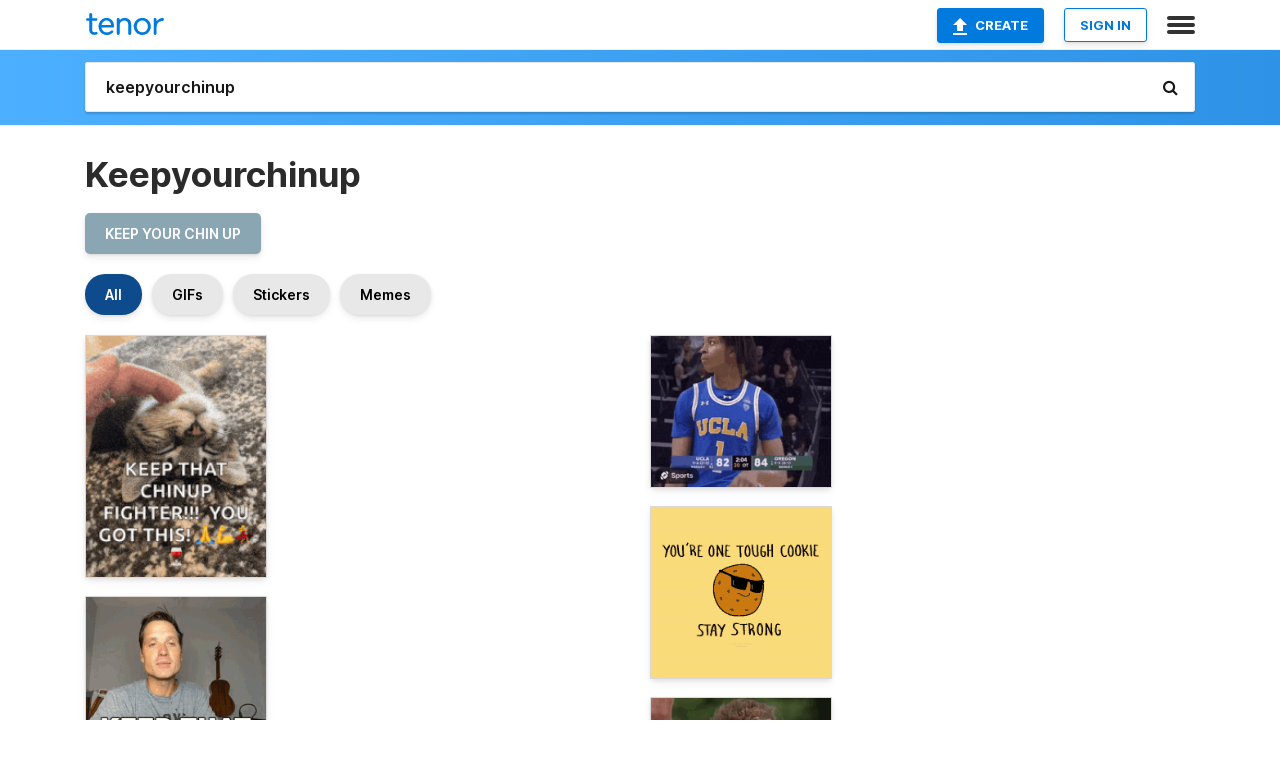

--- FILE ---
content_type: text/html; charset=utf-8
request_url: https://tenor.com/search/keepyourchinup-gifs
body_size: 36617
content:
<!DOCTYPE html>
<html lang="en" dir="ltr"><head><script id="data" type="text/x-cache" nonce="MjhjMDQ4NDgtYWIzYS00NDNkLWI5ODktZTEyNTExMzMxYWQx">[base64]</script><title class="dynamic">Keepyourchinup GIFs | Tenor</title><link class="dynamic" rel="canonical" href="https://tenor.com/search/keepyourchinup-gifs"><meta class="dynamic" name="keywords" content="keepyourchinup,gifs,search,memes"><meta class="dynamic" name="description" content="With Tenor, maker of GIF Keyboard, add popular Keepyourchinup animated GIFs to your conversations. Share the best GIFs now &gt;&gt;&gt;"><meta class="dynamic" name="twitter:title" content="Keepyourchinup GIFs | Tenor"><meta class="dynamic" name="twitter:description" content="With Tenor, maker of GIF Keyboard, add popular Keepyourchinup animated GIFs to your conversations. Share the best GIFs now &gt;&gt;&gt;"><meta class="dynamic" name="twitter:site" content="@gifkeyboard"><meta class="dynamic" name="twitter:app:name:iphone" content="GIF Keyboard"><meta class="dynamic" name="twitter:app:name:ipad" content="GIF Keyboard"><meta class="dynamic" name="twitter:app:name:googleplay" content="GIF Keyboard"><meta class="dynamic" name="twitter:app:id:iphone" content="917932200"><meta class="dynamic" name="twitter:app:id:ipad" content="917932200"><meta class="dynamic" name="twitter:app:id:googleplay" content="com.riffsy.FBMGIFApp"><meta class="dynamic" property="al:ios:app_name" content="GIF Keyboard"><meta class="dynamic" property="al:ios:app_store_id" content="917932200"><meta class="dynamic" property="al:android:package" content="com.riffsy.FBMGIFApp"><meta class="dynamic" property="al:android:app_name" content="GIF Keyboard"><meta class="dynamic" property="fb:app_id" content="374882289330575"><meta class="dynamic" property="og:site_name" content="Tenor"><meta class="dynamic" property="og:title" content="Keepyourchinup GIFs | Tenor"><meta class="dynamic" name="robots" content="noindex"><meta class="dynamic" name="apple-itunes-app" content="app-id=917932200,app-argument=https://tenor.com/search/keepyourchinup-gifs"><meta class="dynamic" name="twitter:app:url:googleplay" content="riffsy://search/keepyourchinup"><meta class="dynamic" property="al:android:url" content="riffsy://search/keepyourchinup"><link class="dynamic" rel="alternate" href="android-app://com.riffsy.FBMGIFApp/riffsy/search/keepyourchinup"><meta name="twitter:image" content="https://media1.tenor.com/m/2x2x97PGQu4AAAAC/kitten-chin.gif"><link rel="image_src" href="https://media1.tenor.com/m/2x2x97PGQu4AAAAC/kitten-chin.gif"><meta class="dynamic" property="og:url" content="https://media1.tenor.com/m/2x2x97PGQu4AAAAd/kitten-chin.gif"><meta class="dynamic" property="og:description" content="Click to view the GIF"><meta class="dynamic" property="og:type" content="website"><meta class="dynamic" property="og:image" content="https://media1.tenor.com/m/2x2x97PGQu4AAAAd/kitten-chin.gif"><meta class="dynamic" property="og:image:type" content="image/gif"><meta class="dynamic" property="og:image:width" content="374"><meta class="dynamic" property="og:image:height" content="498"><meta class="dynamic" property="og:video" content="https://media.tenor.com/2x2x97PGQu4AAAPo/kitten-chin.mp4"><meta class="dynamic" property="og:video:secure_url" content="https://media.tenor.com/2x2x97PGQu4AAAPo/kitten-chin.mp4"><meta class="dynamic" property="og:video:type" content="video/mp4"><meta class="dynamic" property="og:video:width" content="374"><meta class="dynamic" property="og:video:height" content="498"><meta class="dynamic" property="og:video" content="https://media.tenor.com/2x2x97PGQu4AAAPs/kitten-chin.webm"><meta class="dynamic" property="og:video:secure_url" content="https://media.tenor.com/2x2x97PGQu4AAAPs/kitten-chin.webm"><meta class="dynamic" property="og:video:type" content="video/webm"><meta class="dynamic" property="og:video:width" content="374"><meta class="dynamic" property="og:video:height" content="498"><script class="dynamic" type="application/ld+json">{"@context":"http:\u002F\u002Fschema.org","@type":"Article","author":"Marine84","creator":"Marine84","headline":"Keepyourchinup GIFs | Tenor","name":"Keepyourchinup GIFs | Tenor","url":"https:\u002F\u002Ftenor.com\u002Fsearch\u002Fkeepyourchinup-gifs","mainEntityOfPage":"https:\u002F\u002Ftenor.com\u002Fsearch\u002Fkeepyourchinup-gifs","keywords":"keepyourchinup,gifs,search,memes","dateModified":"2023-07-13T01:50:54.118Z","datePublished":"2023-07-13T01:50:54.118Z","publisher":{"@context":"http:\u002F\u002Fschema.org","@type":"Organization","name":"Tenor","logo":{"@type":"ImageObject","url":"https:\u002F\u002Ftenor.com\u002Fassets\u002Fimg\u002Ftenor-app-icon.png"},"sameAs":["https:\u002F\u002Ftwitter.com\u002Fgifkeyboard","https:\u002F\u002Fwww.facebook.com\u002Ftenorapp\u002F","https:\u002F\u002Fwww.linkedin.com\u002Fcompany\u002Ftenorinc\u002F"]},"image":{"@context":"http:\u002F\u002Fschema.org","@type":"ImageObject","author":"Marine84","creator":"Marine84","name":"Keepyourchinup GIFs | Tenor","keywords":"keepyourchinup,gifs,search,memes","description":"With Tenor, maker of GIF Keyboard, add popular Keepyourchinup animated GIFs to your conversations. Share the best GIFs now \u003E\u003E\u003E","url":"https:\u002F\u002Ftenor.com\u002Fsearch\u002Fkeepyourchinup-gifs","contentUrl":"https:\u002F\u002Fmedia1.tenor.com\u002Fm\u002F2x2x97PGQu4AAAAC\u002Fkitten-chin.gif","thumbnailUrl":"https:\u002F\u002Fmedia.tenor.com\u002F2x2x97PGQu4AAAAe\u002Fkitten-chin.png","width":374,"height":498,"dateCreated":"2023-07-13T01:50:54.118Z","uploadDate":"2023-07-13T01:50:54.118Z","representativeOfPage":true},"video":{"@context":"http:\u002F\u002Fschema.org","@type":"VideoObject","author":"Marine84","creator":"Marine84","name":"Keepyourchinup GIFs | Tenor","keywords":"keepyourchinup,gifs,search,memes","description":"With Tenor, maker of GIF Keyboard, add popular Keepyourchinup animated GIFs to your conversations. Share the best GIFs now \u003E\u003E\u003E","url":"https:\u002F\u002Ftenor.com\u002Fsearch\u002Fkeepyourchinup-gifs","contentUrl":"https:\u002F\u002Fmedia.tenor.com\u002F2x2x97PGQu4AAAPo\u002Fkitten-chin.mp4","thumbnailUrl":"https:\u002F\u002Fmedia.tenor.com\u002F2x2x97PGQu4AAAAe\u002Fkitten-chin.png","width":374,"height":498,"dateCreated":"2023-07-13T01:50:54.118Z","uploadDate":"2023-07-13T01:50:54.118Z","duration":"PT0M4S"}}</script><link rel="preconnect" href="https://www.googletagmanager.com"><link rel="preconnect" href="https://www.google-analytics.com"><link rel="dns-prefetch" href="//media.tenor.com"><link rel="preconnect" href="https://media.tenor.com"><link rel="stylesheet" type="text/css" href="/assets/dist/main.min.css?release=r260116-1-master-85a2"><meta charset="UTF-8"><meta name="viewport" content="width=device-width, initial-scale=1"><link rel="manifest" href="/assets/manifest.json"><link rel="shortcut icon" type="image/png" href="/assets/img/favicon/favicon-16x16.png"><link rel="apple-touch-icon" sizes="57x57" href="/assets/img/favicon/apple-touch-icon-57x57.png"><link rel="apple-touch-icon" sizes="60x60" href="/assets/img/favicon/apple-touch-icon-60x60.png"><link rel="apple-touch-icon" sizes="72x72" href="/assets/img/favicon/apple-touch-icon-72x72.png"><link rel="icon" type="image/png" href="/assets/img/favicon/favicon-16x16.png" sizes="16x16"><link rel="icon" type="image/png" href="/assets/img/favicon/favicon-32x32.png" sizes="32x32"><link rel="search" type="application/opensearchdescription+xml" href="/opensearch.xml" title="Tenor"><link rel="alternate" hreflang="x-default" href="https://tenor.com/search/keepyourchinup-gifs"><link rel="alternate" hreflang="af" href="https://tenor.com/af/search/keepyourchinup-gifs"><link rel="alternate" hreflang="am" href="https://tenor.com/am/search/keepyourchinup-gifs"><link rel="alternate" hreflang="az" href="https://tenor.com/az/search/keepyourchinup-gifs"><link rel="alternate" hreflang="be" href="https://tenor.com/be/search/keepyourchinup-gifs"><link rel="alternate" hreflang="bg" href="https://tenor.com/bg/search/keepyourchinup-gifs"><link rel="alternate" hreflang="bn" href="https://tenor.com/bn/search/keepyourchinup-gifs"><link rel="alternate" hreflang="bs" href="https://tenor.com/bs/search/keepyourchinup-gifs"><link rel="alternate" hreflang="ca" href="https://tenor.com/ca/search/keepyourchinup-gifs"><link rel="alternate" hreflang="cs" href="https://tenor.com/cs/search/keepyourchinup-gifs"><link rel="alternate" hreflang="da" href="https://tenor.com/da/search/keepyourchinup-gifs"><link rel="alternate" hreflang="de" href="https://tenor.com/de/search/keepyourchinup-gifs"><link rel="alternate" hreflang="de-AT" href="https://tenor.com/de-AT/search/keepyourchinup-gifs"><link rel="alternate" hreflang="de-CH" href="https://tenor.com/de-CH/search/keepyourchinup-gifs"><link rel="alternate" hreflang="el" href="https://tenor.com/el/search/keepyourchinup-gifs"><link rel="alternate" hreflang="en-AU" href="https://tenor.com/en-AU/search/keepyourchinup-gifs"><link rel="alternate" hreflang="en-CA" href="https://tenor.com/en-CA/search/keepyourchinup-gifs"><link rel="alternate" hreflang="en-GB" href="https://tenor.com/en-GB/search/keepyourchinup-gifs"><link rel="alternate" hreflang="en-IE" href="https://tenor.com/en-IE/search/keepyourchinup-gifs"><link rel="alternate" hreflang="en-IN" href="https://tenor.com/en-IN/search/keepyourchinup-gifs"><link rel="alternate" hreflang="en-NZ" href="https://tenor.com/en-NZ/search/keepyourchinup-gifs"><link rel="alternate" hreflang="en-SG" href="https://tenor.com/en-SG/search/keepyourchinup-gifs"><link rel="alternate" hreflang="en-ZA" href="https://tenor.com/en-ZA/search/keepyourchinup-gifs"><link rel="alternate" hreflang="es" href="https://tenor.com/es/search/keepyourchinup-gifs"><link rel="alternate" hreflang="es-419" href="https://tenor.com/es-419/search/keepyourchinup-gifs"><link rel="alternate" hreflang="es-AR" href="https://tenor.com/es-AR/search/keepyourchinup-gifs"><link rel="alternate" hreflang="es-BO" href="https://tenor.com/es-BO/search/keepyourchinup-gifs"><link rel="alternate" hreflang="es-CL" href="https://tenor.com/es-CL/search/keepyourchinup-gifs"><link rel="alternate" hreflang="es-CO" href="https://tenor.com/es-CO/search/keepyourchinup-gifs"><link rel="alternate" hreflang="es-CR" href="https://tenor.com/es-CR/search/keepyourchinup-gifs"><link rel="alternate" hreflang="es-DO" href="https://tenor.com/es-DO/search/keepyourchinup-gifs"><link rel="alternate" hreflang="es-EC" href="https://tenor.com/es-EC/search/keepyourchinup-gifs"><link rel="alternate" hreflang="es-GT" href="https://tenor.com/es-GT/search/keepyourchinup-gifs"><link rel="alternate" hreflang="es-HN" href="https://tenor.com/es-HN/search/keepyourchinup-gifs"><link rel="alternate" hreflang="es-MX" href="https://tenor.com/es-MX/search/keepyourchinup-gifs"><link rel="alternate" hreflang="es-NI" href="https://tenor.com/es-NI/search/keepyourchinup-gifs"><link rel="alternate" hreflang="es-PA" href="https://tenor.com/es-PA/search/keepyourchinup-gifs"><link rel="alternate" hreflang="es-PE" href="https://tenor.com/es-PE/search/keepyourchinup-gifs"><link rel="alternate" hreflang="es-PR" href="https://tenor.com/es-PR/search/keepyourchinup-gifs"><link rel="alternate" hreflang="es-PY" href="https://tenor.com/es-PY/search/keepyourchinup-gifs"><link rel="alternate" hreflang="es-SV" href="https://tenor.com/es-SV/search/keepyourchinup-gifs"><link rel="alternate" hreflang="es-US" href="https://tenor.com/es-US/search/keepyourchinup-gifs"><link rel="alternate" hreflang="es-UY" href="https://tenor.com/es-UY/search/keepyourchinup-gifs"><link rel="alternate" hreflang="es-VE" href="https://tenor.com/es-VE/search/keepyourchinup-gifs"><link rel="alternate" hreflang="et" href="https://tenor.com/et/search/keepyourchinup-gifs"><link rel="alternate" hreflang="eu" href="https://tenor.com/eu/search/keepyourchinup-gifs"><link rel="alternate" hreflang="fi" href="https://tenor.com/fi/search/keepyourchinup-gifs"><link rel="alternate" hreflang="fil" href="https://tenor.com/fil/search/keepyourchinup-gifs"><link rel="alternate" hreflang="fr" href="https://tenor.com/fr/search/keepyourchinup-gifs"><link rel="alternate" hreflang="fr-CA" href="https://tenor.com/fr-CA/search/keepyourchinup-gifs"><link rel="alternate" hreflang="fr-CH" href="https://tenor.com/fr-CH/search/keepyourchinup-gifs"><link rel="alternate" hreflang="gl" href="https://tenor.com/gl/search/keepyourchinup-gifs"><link rel="alternate" hreflang="gu" href="https://tenor.com/gu/search/keepyourchinup-gifs"><link rel="alternate" hreflang="hi" href="https://tenor.com/hi/search/keepyourchinup-gifs"><link rel="alternate" hreflang="hr" href="https://tenor.com/hr/search/keepyourchinup-gifs"><link rel="alternate" hreflang="hu" href="https://tenor.com/hu/search/keepyourchinup-gifs"><link rel="alternate" hreflang="hy" href="https://tenor.com/hy/search/keepyourchinup-gifs"><link rel="alternate" hreflang="id" href="https://tenor.com/id/search/keepyourchinup-gifs"><link rel="alternate" hreflang="is" href="https://tenor.com/is/search/keepyourchinup-gifs"><link rel="alternate" hreflang="it" href="https://tenor.com/it/search/keepyourchinup-gifs"><link rel="alternate" hreflang="ja" href="https://tenor.com/ja/search/keepyourchinup-gifs"><link rel="alternate" hreflang="ka" href="https://tenor.com/ka/search/keepyourchinup-gifs"><link rel="alternate" hreflang="kk" href="https://tenor.com/kk/search/keepyourchinup-gifs"><link rel="alternate" hreflang="km" href="https://tenor.com/km/search/keepyourchinup-gifs"><link rel="alternate" hreflang="kn" href="https://tenor.com/kn/search/keepyourchinup-gifs"><link rel="alternate" hreflang="ko" href="https://tenor.com/ko/search/keepyourchinup-gifs"><link rel="alternate" hreflang="ky" href="https://tenor.com/ky/search/keepyourchinup-gifs"><link rel="alternate" hreflang="lo" href="https://tenor.com/lo/search/keepyourchinup-gifs"><link rel="alternate" hreflang="lt" href="https://tenor.com/lt/search/keepyourchinup-gifs"><link rel="alternate" hreflang="lv" href="https://tenor.com/lv/search/keepyourchinup-gifs"><link rel="alternate" hreflang="mk" href="https://tenor.com/mk/search/keepyourchinup-gifs"><link rel="alternate" hreflang="ml" href="https://tenor.com/ml/search/keepyourchinup-gifs"><link rel="alternate" hreflang="mn" href="https://tenor.com/mn/search/keepyourchinup-gifs"><link rel="alternate" hreflang="mo" href="https://tenor.com/mo/search/keepyourchinup-gifs"><link rel="alternate" hreflang="mr" href="https://tenor.com/mr/search/keepyourchinup-gifs"><link rel="alternate" hreflang="ms" href="https://tenor.com/ms/search/keepyourchinup-gifs"><link rel="alternate" hreflang="my" href="https://tenor.com/my/search/keepyourchinup-gifs"><link rel="alternate" hreflang="ne" href="https://tenor.com/ne/search/keepyourchinup-gifs"><link rel="alternate" hreflang="nl" href="https://tenor.com/nl/search/keepyourchinup-gifs"><link rel="alternate" hreflang="no" href="https://tenor.com/no/search/keepyourchinup-gifs"><link rel="alternate" hreflang="pa" href="https://tenor.com/pa/search/keepyourchinup-gifs"><link rel="alternate" hreflang="pl" href="https://tenor.com/pl/search/keepyourchinup-gifs"><link rel="alternate" hreflang="pt" href="https://tenor.com/pt/search/keepyourchinup-gifs"><link rel="alternate" hreflang="pt-BR" href="https://tenor.com/pt-BR/search/keepyourchinup-gifs"><link rel="alternate" hreflang="pt-PT" href="https://tenor.com/pt-PT/search/keepyourchinup-gifs"><link rel="alternate" hreflang="ro" href="https://tenor.com/ro/search/keepyourchinup-gifs"><link rel="alternate" hreflang="ru" href="https://tenor.com/ru/search/keepyourchinup-gifs"><link rel="alternate" hreflang="si" href="https://tenor.com/si/search/keepyourchinup-gifs"><link rel="alternate" hreflang="sk" href="https://tenor.com/sk/search/keepyourchinup-gifs"><link rel="alternate" hreflang="sl" href="https://tenor.com/sl/search/keepyourchinup-gifs"><link rel="alternate" hreflang="sq" href="https://tenor.com/sq/search/keepyourchinup-gifs"><link rel="alternate" hreflang="sr" href="https://tenor.com/sr/search/keepyourchinup-gifs"><link rel="alternate" hreflang="sr-Latn" href="https://tenor.com/sr-Latn/search/keepyourchinup-gifs"><link rel="alternate" hreflang="sv" href="https://tenor.com/sv/search/keepyourchinup-gifs"><link rel="alternate" hreflang="sw" href="https://tenor.com/sw/search/keepyourchinup-gifs"><link rel="alternate" hreflang="ta" href="https://tenor.com/ta/search/keepyourchinup-gifs"><link rel="alternate" hreflang="te" href="https://tenor.com/te/search/keepyourchinup-gifs"><link rel="alternate" hreflang="th" href="https://tenor.com/th/search/keepyourchinup-gifs"><link rel="alternate" hreflang="tl" href="https://tenor.com/tl/search/keepyourchinup-gifs"><link rel="alternate" hreflang="tr" href="https://tenor.com/tr/search/keepyourchinup-gifs"><link rel="alternate" hreflang="uk" href="https://tenor.com/uk/search/keepyourchinup-gifs"><link rel="alternate" hreflang="uz" href="https://tenor.com/uz/search/keepyourchinup-gifs"><link rel="alternate" hreflang="vi" href="https://tenor.com/vi/search/keepyourchinup-gifs"><link rel="alternate" hreflang="zh-CN" href="https://tenor.com/zh-CN/search/keepyourchinup-gifs"><link rel="alternate" hreflang="zh-HK" href="https://tenor.com/zh-HK/search/keepyourchinup-gifs"><link rel="alternate" hreflang="zh-TW" href="https://tenor.com/zh-TW/search/keepyourchinup-gifs"><link rel="alternate" hreflang="zu" href="https://tenor.com/zu/search/keepyourchinup-gifs"></head><body><script async type="text/javascript" src="/assets/dist/main.min.js?release=r260116-1-master-85a2" fetchpriority="high"></script><div id="root"><div class="BaseApp"><div class="Banner TOSBanner hidden"><div class="container"><span class="iconfont-remove" aria-hidden="true"></span>We&#039;ve updated our <span class="linkElements"><a href="/legal-terms" rel="noopener">Terms of Service</a> and <a href="https://policies.google.com/privacy?hl=en" rel="noopener">Privacy Policy</a></span>. By continuing you agree to Tenor&#039;s <span class="linkElements"><a href="/legal-terms" rel="noopener">Terms of Service</a> and <a href="https://policies.google.com/privacy?hl=en" rel="noopener">Privacy Policy</a></span>.</div></div><div class="Banner LanguageBanner hidden"><div class="container"><span class="iconfont-remove" aria-hidden="true"></span><div>Tenor.com has been translated based on your browser&#039;s language setting. If you want to change the language, click <span class="linkElements"><button>here</button></span>.</div></div></div><nav class="NavBar"><div class="container"><span itemscope itemtype="http://schema.org/Organization"><a class="navbar-brand" itemProp="url" href="/"><img src="/assets/img/tenor-logo.svg" width="80" height="22" alt="Tenor logo" itemprop="logo"></a></span><div class="nav-buttons"><div class="account-buttons"><a class="button upload-button" href="/gif-maker?utm_source=nav-bar&amp;utm_medium=internal&amp;utm_campaign=gif-maker-entrypoints"><img src="/assets/icons/upload-icon.svg" width="14" height="17" alt="Upload icon">Create</a><button class="white-button">SIGN IN</button></div><span class=" ToggleMenu"><span class="menu-button navicon-button x ToggleMenu-button"><div class="navicon"></div></span><div class="animated NavMenu"><div class="section"><div class="header">Products</div><ul><li><a href="https://apps.apple.com/app/apple-store/id917932200?pt=39040802&amp;ct=NavGifKeyboard&amp;mt=8" rel="noopener">GIF Keyboard</a></li><li><a href="https://play.google.com/store/apps/details?id=com.riffsy.FBMGIFApp" rel="noopener">Android</a></li><li><a href="/contentpartners">Content Partners</a></li></ul></div><div class="section"><div class="header">Explore</div><ul><li><button>Language</button></li><li><a href="/reactions">Reaction GIFs</a></li><li><a href="/explore">Explore GIFs</a></li></ul></div><div class="section"><div class="header">Company</div><ul><li><a href="/press">Press</a></li><li><a href="https://blog.tenor.com/" rel="noopener">Blog</a></li><li><a href="https://support.google.com/tenor" rel="noopener">FAQ</a></li><li><a href="/legal-terms">Terms and Privacy</a></li><li><a href="/assets/dist/licenses.txt" rel="noopener">Website Licenses</a></li><li><a href="https://support.google.com/tenor/gethelp?hl=en" rel="noopener">Contact Us</a></li></ul></div><div class="section"><div class="header">API</div><ul><li><a href="/gifapi" rel="noopener">Tenor GIF API</a></li><li><a href="https://developers.google.com/tenor/guides/endpoints" rel="noopener">GIF API Documentation</a></li></ul></div></div></span></div></div></nav><div class="TopBarComponent TopSearchBar"><div class="TopBar"><div class="container"><a class="navbar-brand" itemProp="url" href="/"><img src="/assets/img/tenor-logo-white.svg" width="80" height="22" alt="Tenor logo" itemprop="logo"></a><div class="search-bar-wrapper"><form class="SearchBar"><input name="q" value="keepyourchinup" placeholder="Search for GIFs and Stickers" autocomplete="off"><span class="iconfont-search" aria-hidden="true"></span></form></div></div></div></div><div class="SearchPage container page"><!--!--><div class="gallery-container" itemscope itemtype="http://schema.org/ImageGallery"><meta itemprop="url" content="https://tenor.com/search/keepyourchinup-gifs"><meta itemprop="mainEntityOfPage" content="https://tenor.com/search/keepyourchinup-gifs"><meta itemprop="keywords" content="keepyourchinup,gifs,search,memes"><meta itemprop="headline" content="Keepyourchinup GIFs | Tenor"><meta itemprop="name" content="Keepyourchinup GIFs | Tenor"><h1>Keepyourchinup</h1><div class="search"><ul class="TagList"><li><a href="/search/keep-your-chin-up-gifs"><div class="RelatedTag" style="background-color:#8BA6B3;">keep your chin up</div></a></li></ul><div class="UniversalSearchFormatToggle"><a class="UniversalSearchFormatToggleButton selected" href="/search/keepyourchinup-gifs">All</a><a class="UniversalSearchFormatToggleButton" href="/search/keepyourchinup-gifs?format=gifs">GIFs</a><a class="UniversalSearchFormatToggleButton" href="/search/keepyourchinup-gifs?format=stickers">Stickers</a><a class="UniversalSearchFormatToggleButton" href="/search/keepyourchinup-gifs?format=memes">Memes</a></div><div class="UniversalGifList" style="height:4924.509513742072px;"><div class="column"><figure class="UniversalGifListItem clickable" data-index="0" data-width="165" data-height="221" style="top:0px;"><a href="/view/kitten-chin-scratches-cuddles-cute-gif-15788971546061980398"><div class="Gif"><picture><source type="video/mp4" srcset="https://media.tenor.com/2x2x97PGQu4AAAP1/kitten-chin.mp4 240w"><source media="(max-width:840px)" type="image/webp" srcset="https://media.tenor.com/2x2x97PGQu4AAAA1/kitten-chin.webp 150w"><img src="https://media.tenor.com/2x2x97PGQu4AAAAM/kitten-chin.gif" width="180" height="241.09090909090907" alt="a person petting a cat with the words keep that chinup fighter !!! you got this" loading="lazy"></picture></div><div class="overlay"></div></a><div class="actions"><span class="GifFavButton FavButton" aria-hidden="true"></span></div><figcaption class="tags"><ul><li><a href="/search/kitten-gifs">#kitten</a></li><li><a href="/search/chin-gifs">#chin</a></li><li><a href="/search/scratches-gifs">#scratches</a></li><li><a href="/search/cuddles-gifs">#cuddles</a></li></ul></figcaption><!--!--></figure><figure class="UniversalGifListItem clickable" data-index="3" data-width="220" data-height="220" style="top:261.09090909090907px;"><a href="/view/keep-that-chin-up-walker-hayes-cameo-dont-be-sad-look-up-gif-18468931"><div class="Gif"><picture><source media="(max-width:840px)" type="video/mp4" srcset="https://media.tenor.com/dx0cy5CgFBQAAAP1/keep-that-chin-up-walker-hayes.mp4 208w"><source media="(max-width:840px)" type="image/webp" srcset="https://media.tenor.com/dx0cy5CgFBQAAAA1/keep-that-chin-up-walker-hayes.webp 200w"><img src="https://media.tenor.com/dx0cy5CgFBQAAAAM/keep-that-chin-up-walker-hayes.gif" width="180" height="180" alt="a man playing a guitar with the words &quot; keep that chin up &quot; above him" loading="lazy"></picture></div><div class="overlay"></div></a><div class="actions"><span class="GifFavButton FavButton" aria-hidden="true"></span></div><figcaption class="tags"><ul><li><a href="/search/keep-that-chin-up-gifs">#Keep-That-Chin-Up</a></li><li><a href="/search/walker-hayes-gifs">#Walker-Hayes</a></li></ul></figcaption><!--!--></figure><figure class="UniversalGifListItem clickable" data-index="5" data-width="220" data-height="377" style="top:461.09090909090907px;"><a href="/view/thommo-jackisshit-chin-up-handsome-selfie-gif-13735950"><div class="Gif"><picture><source media="(max-width:840px)" type="video/mp4" srcset="https://media.tenor.com/VxaFDNT0_ZAAAAP1/thommo-jackisshit-chin-up.mp4 164w"><source media="(max-width:840px)" type="image/webp" srcset="https://media.tenor.com/VxaFDNT0_ZAAAAA1/thommo-jackisshit-chin-up.webp 118w"><img src="https://media.tenor.com/VxaFDNT0_ZAAAAAM/thommo-jackisshit-chin-up.gif" width="180" height="308.4545454545455" alt="a bald man with a beard is making a funny face" loading="lazy"></picture></div><div class="overlay"></div></a><div class="actions"><span class="GifFavButton FavButton" aria-hidden="true"></span></div><figcaption class="tags"><ul><li><a href="/search/thommo-jackisshit-gifs">#Thommo-Jackisshit</a></li><li><a href="/search/chin-up-gifs">#Chin-Up</a></li></ul></figcaption><!--!--></figure><figure class="UniversalGifListItem clickable" data-index="8" data-width="220" data-height="122" style="top:789.5454545454545px;"><a href="/view/nemo-dory-find-nemo-just-keep-swimming-gif-3837948"><div class="Gif"><picture><source type="video/mp4" srcset="https://media.tenor.com/H7r6s2Rm8EoAAAP1/nemo-dory.mp4 320w"><source media="(max-width:840px)" type="image/webp" srcset="https://media.tenor.com/H7r6s2Rm8EoAAAA1/nemo-dory.webp 200w"><img src="https://media.tenor.com/H7r6s2Rm8EoAAAAM/nemo-dory.gif" width="180" height="99.81818181818183" alt="dory and nemo from the movie finding dory are talking about swimming" style="background-color:#2e3045;" loading="lazy"></picture></div><div class="overlay"></div></a><div class="actions"><span class="GifFavButton FavButton" aria-hidden="true"></span></div><figcaption class="tags"><ul><li><a href="/search/nemo-gifs">#Nemo</a></li><li><a href="/search/dory-gifs">#Dory</a></li><li><a href="/search/find-nemo-gifs">#Find-Nemo</a></li></ul></figcaption><!--!--></figure><figure class="UniversalGifListItem clickable" data-index="10" data-width="220" data-height="153" style="top:909.3636363636364px;"><a href="/view/cliphy-good-vibes-be-strong-gif-13156872"><div class="Gif"><picture><source media="(max-width:840px)" type="image/webp" srcset="https://media.tenor.com/keorRRUuLAMAAAA1/cliphy-good.webp 200w"><img src="https://media.tenor.com/keorRRUuLAMAAAAM/cliphy-good.gif" width="180" height="125.18181818181819" alt="a poster that says tough times don t last tough people do" loading="lazy"></picture></div><div class="overlay"></div></a><div class="actions"><span class="GifFavButton FavButton" aria-hidden="true"></span></div><figcaption class="tags"><ul><li><a href="/search/cliphy-gifs">#cliphy</a></li><li><a href="/search/good-gifs">#good</a></li><li><a href="/search/vibes-gifs">#vibes</a></li><li><a href="/search/be-gifs">#be</a></li></ul></figcaption><!--!--></figure><figure class="UniversalGifListItem clickable" data-index="12" data-width="220" data-height="161" style="top:1054.5454545454545px;"><a href="/view/hugs-and-love-gif-9993970229289116473"><div class="Gif"><picture><source type="video/mp4" srcset="https://media.tenor.com/irG2-SSbYzkAAAP1/hugs-and.mp4 320w"><source media="(max-width:840px)" type="image/webp" srcset="https://media.tenor.com/irG2-SSbYzkAAAA1/hugs-and.webp 200w"><img src="https://media.tenor.com/irG2-SSbYzkAAAAM/hugs-and.gif" width="180" height="131.72727272727275" alt="a cartoon of snoopy holding a red heart with the words i just hugged you in my thoughts" loading="lazy"></picture></div><div class="overlay"></div></a><div class="actions"><span class="GifFavButton FavButton" aria-hidden="true"></span></div><figcaption class="tags"><ul><li><a href="/search/hugs-gifs">#hugs</a></li><li><a href="/search/and-gifs">#and</a></li><li><a href="/search/love-gifs">#love</a></li></ul></figcaption><!--!--></figure><figure class="UniversalGifListItem clickable" data-index="14" data-width="220" data-height="185" style="top:1206.2727272727273px;"><a href="/view/inspiration-cliphy-self-love-positive-gif-13142986"><div class="Gif"><picture><source media="(max-width:840px)" type="image/webp" srcset="https://media.tenor.com/66J6UNNNt8gAAAA1/inspiration-cliphy.webp 200w"><img src="https://media.tenor.com/66J6UNNNt8gAAAAM/inspiration-cliphy.gif" width="180" height="151.36363636363637" alt="be proud of yourself for how hard you are trying on a black background" loading="lazy"></picture></div><div class="overlay"></div></a><div class="actions"><span class="GifFavButton FavButton" aria-hidden="true"></span></div><figcaption class="tags"><ul><li><a href="/search/inspiration-gifs">#inspiration</a></li><li><a href="/search/cliphy-gifs">#cliphy</a></li><li><a href="/search/self-gifs">#self</a></li><li><a href="/search/love-gifs">#love</a></li></ul></figcaption><!--!--></figure><figure class="UniversalGifListItem clickable" data-index="15" data-width="220" data-height="220" style="top:1377.6363636363635px;"><a href="/view/morning-good-life-quotes-of-gif-27072743"><div class="Gif"><picture><source media="(max-width:840px)" type="video/mp4" srcset="https://media.tenor.com/zPzPx8dHJnIAAAP1/morning-good.mp4 186w"><source media="(max-width:840px)" type="image/webp" srcset="https://media.tenor.com/zPzPx8dHJnIAAAA1/morning-good.webp 200w"><img src="https://media.tenor.com/zPzPx8dHJnIAAAAM/morning-good.gif" width="180" height="180" alt="a man sitting on top of a rock with a quote that says &quot; your mind will always believe everything you tell it &quot;" loading="lazy"></picture></div><div class="overlay"></div></a><div class="actions"><span class="GifFavButton FavButton" aria-hidden="true"></span></div><figcaption class="tags"><ul><li><a href="/search/morning-gifs">#morning</a></li><li><a href="/search/good-gifs">#good</a></li><li><a href="/search/life-gifs">#life</a></li><li><a href="/search/quotes-gifs">#quotes</a></li></ul></figcaption><!--!--></figure><figure class="UniversalGifListItem clickable" data-index="17" data-width="220" data-height="126" style="top:1577.6363636363635px;"><a href="/view/chin-up-sweetie-youre-beautiful-baby-girl-gif-3614246002534092368"><div class="Gif"><picture><source type="video/mp4" srcset="https://media.tenor.com/MihhlxfrjlAAAAP1/chin-up-sweetie.mp4 320w"><source media="(max-width:840px)" type="image/webp" srcset="https://media.tenor.com/MihhlxfrjlAAAAA1/chin-up-sweetie.webp 200w"><img src="https://media.tenor.com/MihhlxfrjlAAAAAM/chin-up-sweetie.gif" width="180" height="103.0909090909091" alt="chin up sweetie you &#039;re beautiful i luv u babygirl and i &#039;m amazing" loading="lazy"></picture></div><div class="overlay"></div></a><div class="actions"><span class="GifFavButton FavButton" aria-hidden="true"></span></div><figcaption class="tags"><ul><li><a href="/search/chin-up-gifs">#Chin-Up</a></li><li><a href="/search/sweetie-gifs">#Sweetie</a></li><li><a href="/search/youre-beautiful-gifs">#Youre-Beautiful</a></li></ul></figcaption><!--!--></figure><figure class="UniversalGifListItem clickable" data-index="18" data-width="220" data-height="220" style="top:1700.7272727272725px;"><a href="/view/mia-mia-fey-ace-attorney-picmix-keep-your-chin-up-gif-176102179809629549"><div class="Gif"><picture><source type="video/mp4" srcset="https://media.tenor.com/AnGj_9-5lW0AAAP1/mia-mia-fey.mp4 320w"><source media="(max-width:840px)" type="image/webp" srcset="https://media.tenor.com/AnGj_9-5lW0AAAA1/mia-mia-fey.webp 200w"><img src="https://media.tenor.com/AnGj_9-5lW0AAAAM/mia-mia-fey.gif" width="180" height="180" alt="a poster that says keep your chin up" loading="lazy"></picture></div><div class="overlay"></div></a><div class="actions"><span class="GifFavButton FavButton" aria-hidden="true"></span></div><figcaption class="tags"><ul><li><a href="/search/mia-gifs">#mia</a></li><li><a href="/search/mia-fey-gifs">#Mia-fey</a></li><li><a href="/search/ace-attorney-gifs">#ace-attorney</a></li><li><a href="/search/picmix-gifs">#picmix</a></li></ul></figcaption><!--!--></figure><figure class="UniversalGifListItem clickable" data-index="20" data-width="220" data-height="393" style="top:1900.7272727272725px;"><a href="/view/cheer-up-be-happy-smile-gif-24602036"><div class="Gif"><picture><source media="(max-width:840px)" type="video/mp4" srcset="https://media.tenor.com/lejjSIhCEokAAAP1/cheer-up.mp4 132w"><source media="(max-width:840px)" type="image/webp" srcset="https://media.tenor.com/lejjSIhCEokAAAA1/cheer-up.webp 114w"><img src="https://media.tenor.com/lejjSIhCEokAAAAM/cheer-up.gif" width="180" height="321.54545454545456" alt="a baby in a green shirt is making a funny face while being held by a person ." loading="lazy"></picture></div><div class="overlay"></div></a><div class="actions"><span class="GifFavButton FavButton" aria-hidden="true"></span></div><figcaption class="tags"><ul><li><a href="/search/cheer-gifs">#Cheer</a></li><li><a href="/search/up-gifs">#Up</a></li><li><a href="/search/be-gifs">#Be</a></li><li><a href="/search/happy-gifs">#Happy</a></li></ul></figcaption><!--!--></figure><figure class="UniversalGifListItem clickable" data-index="23" data-width="220" data-height="429" style="top:2242.272727272727px;"><a href="/view/chard-think-chin-rub-gif-21846979"><div class="Gif"><picture><source media="(max-width:840px)" type="video/mp4" srcset="https://media.tenor.com/UaSmI-3j3tsAAAP1/chard-think.mp4 166w"><source media="(max-width:840px)" type="image/webp" srcset="https://media.tenor.com/UaSmI-3j3tsAAAA1/chard-think.webp 104w"><img src="https://media.tenor.com/UaSmI-3j3tsAAAAM/chard-think.gif" width="180" height="351" alt="a man wearing red shorts and a white shirt is sitting on a chair in a room ." loading="lazy"></picture></div><div class="overlay"></div></a><div class="actions"><span class="GifFavButton FavButton" aria-hidden="true"></span></div><figcaption class="tags"><ul><li><a href="/search/chard-gifs">#chard</a></li><li><a href="/search/think-gifs">#think</a></li><li><a href="/search/chin-rub-gifs">#Chin-Rub</a></li></ul></figcaption><!--!--></figure><figure class="UniversalGifListItem clickable" data-index="26" data-width="220" data-height="202" style="top:2613.272727272727px;"><a href="/view/tuesday-froggy-ena-dream-bbq-ena-gif-1276597605679183298"><div class="Gif"><picture><source type="video/mp4" srcset="https://media.tenor.com/EbdiwjefNcIAAAP1/tuesday-froggy.mp4 320w"><source media="(max-width:840px)" type="image/webp" srcset="https://media.tenor.com/EbdiwjefNcIAAAA1/tuesday-froggy.webp 200w"><img src="https://media.tenor.com/EbdiwjefNcIAAAAM/tuesday-froggy.gif" width="180" height="165.27272727272728" alt="chin up queen your crown is slipping and have a good tuesday" loading="lazy"></picture></div><div class="overlay"></div></a><div class="actions"><span class="GifFavButton FavButton" aria-hidden="true"></span></div><figcaption class="tags"><ul><li><a href="/search/tuesday-gifs">#tuesday</a></li><li><a href="/search/froggy-gifs">#froggy</a></li><li><a href="/search/ena-dream-bbq-gifs">#ena-dream-bbq</a></li><li><a href="/search/ena-gifs">#ena</a></li></ul></figcaption><!--!--></figure><figure class="UniversalGifListItem clickable" data-index="28" data-width="220" data-height="124" style="top:2798.5454545454545px;"><a href="/view/bojack-casablanca-catfish-horsing-around-horsin-around-gif-7801038088624077459"><div class="Gif"><picture><source type="video/mp4" srcset="https://media.tenor.com/bELaz1e6-pMAAAP1/bojack-casablanca.mp4 320w"><source media="(max-width:840px)" type="image/webp" srcset="https://media.tenor.com/bELaz1e6-pMAAAA1/bojack-casablanca.webp 200w"><img src="https://media.tenor.com/bELaz1e6-pMAAAAM/bojack-casablanca.gif" width="180" height="101.45454545454547" alt="a cartoon of a horse and a fish with the words chin up big guy so we ain t making casablanca ." loading="lazy"></picture></div><div class="overlay"></div></a><div class="actions"><span class="GifFavButton FavButton" aria-hidden="true"></span></div><figcaption class="tags"><ul><li><a href="/search/bojack-gifs">#Bojack</a></li><li><a href="/search/casablanca-gifs">#Casablanca</a></li><li><a href="/search/catfish-gifs">#catfish</a></li></ul></figcaption><!--!--></figure><figure class="UniversalGifListItem clickable" data-index="30" data-width="220" data-height="146" style="top:2920px;"><a href="/view/its-gonna-be-okay-hug-comfort-friend-gif-20742381"><div class="Gif"><picture><source media="(max-width:840px)" type="image/webp" srcset="https://media.tenor.com/dneEujZ9_0wAAAA1/its-gonna-be-okay-hug.webp 200w"><img src="https://media.tenor.com/dneEujZ9_0wAAAAM/its-gonna-be-okay-hug.gif" width="180" height="119.45454545454547" alt="a couple of teddy bears are standing next to each other and one of them is touching the other &#039;s face ." loading="lazy"></picture></div><div class="overlay"></div></a><div class="actions"><span class="GifFavButton FavButton" aria-hidden="true"></span></div><figcaption class="tags"><ul><li><a href="/search/its-gonna-be-okay-gifs">#Its-Gonna-Be-Okay</a></li><li><a href="/search/hug-gifs">#hug</a></li><li><a href="/search/comfort-gifs">#comfort</a></li></ul></figcaption><!--!--></figure><figure class="UniversalGifListItem clickable" data-index="32" data-width="220" data-height="220" style="top:3059.4545454545455px;"><a href="/view/chin-up-encouragement-girl-boss-motivation-gif-18168274759160509479"><div class="Gif"><picture><source type="video/mp4" srcset="https://media.tenor.com/_CKtokF1NCcAAAP1/chin-up-encouragement.mp4 320w"><source media="(max-width:840px)" type="image/webp" srcset="https://media.tenor.com/_CKtokF1NCcAAAA1/chin-up-encouragement.webp 200w"><img src="https://media.tenor.com/_CKtokF1NCcAAAAM/chin-up-encouragement.gif" width="180" height="180" alt="a woman looking at herself in a mirror with the words chin up keep going" loading="lazy"></picture></div><div class="overlay"></div></a><div class="actions"><span class="GifFavButton FavButton" aria-hidden="true"></span></div><figcaption class="tags"><ul><li><a href="/search/chin-up-gifs">#chin-up</a></li><li><a href="/search/encouragement-gifs">#encouragement</a></li><li><a href="/search/girl-boss-gifs">#girl-boss</a></li></ul></figcaption><!--!--></figure><figure class="UniversalGifListItem clickable" data-index="34" data-width="220" data-height="241" style="top:3259.4545454545455px;"><a href="/view/renipuff-chin-hold-hold-chin-giving-the-look-hmm-yeah-gif-21362809"><div class="Gif"><picture><source type="video/mp4" srcset="https://media.tenor.com/p0WPhLhPNlwAAAP1/renipuff-chin-hold.mp4 320w"><source media="(max-width:840px)" type="image/webp" srcset="https://media.tenor.com/p0WPhLhPNlwAAAA1/renipuff-chin-hold.webp 184w"><img src="https://media.tenor.com/p0WPhLhPNlwAAAAM/renipuff-chin-hold.gif" width="180" height="197.1818181818182" alt="a woman wearing glasses and a pink sweater with a cat on it is smiling" loading="lazy"></picture></div><div class="overlay"></div></a><div class="actions"><span class="GifFavButton FavButton" aria-hidden="true"></span></div><figcaption class="tags"><ul><li><a href="/search/renipuff-gifs">#renipuff</a></li><li><a href="/search/chin-hold-gifs">#Chin-Hold</a></li><li><a href="/search/hold-chin-gifs">#Hold-Chin</a></li></ul></figcaption><!--!--></figure><figure class="UniversalGifListItem clickable" data-index="36" data-width="220" data-height="301" style="top:3476.6363636363635px;"><a href="/view/keep-your-head-up-ben-higgins-cameo-keep-your-chin-up-hold-your-head-up-gif-18326233"><div class="Gif"><picture><source media="(max-width:840px)" type="video/mp4" srcset="https://media.tenor.com/TpvKxerr6SMAAAP1/keep-your-head-up-ben-higgins.mp4 186w"><source media="(max-width:840px)" type="image/webp" srcset="https://media.tenor.com/TpvKxerr6SMAAAA1/keep-your-head-up-ben-higgins.webp 148w"><img src="https://media.tenor.com/TpvKxerr6SMAAAAM/keep-your-head-up-ben-higgins.gif" width="180" height="246.27272727272728" alt="a man with a beard wearing a baseball cap and a cameo logo" loading="lazy"></picture></div><div class="overlay"></div></a><div class="actions"><span class="GifFavButton FavButton" aria-hidden="true"></span></div><figcaption class="tags"><ul><li><a href="/search/keep-your-head-up-gifs">#Keep-Your-Head-Up</a></li><li><a href="/search/ben-higgins-gifs">#Ben-Higgins</a></li></ul></figcaption><!--!--></figure><figure class="UniversalGifListItem clickable" data-index="38" data-width="220" data-height="273" style="top:3742.909090909091px;"><a href="/view/brockhampton-danny-brown-run-that-back-cuz-that-joke-was-horrible-when-you-speak-to-me-speak-with-your-chin-up-like-its-picture-day-picture-day-gif-24812508"><div class="Gif"><picture><source media="(max-width:840px)" type="video/mp4" srcset="https://media.tenor.com/PrK76mJsE_QAAAP1/brockhampton-danny-brown.mp4 166w"><source media="(max-width:840px)" type="image/webp" srcset="https://media.tenor.com/PrK76mJsE_QAAAA1/brockhampton-danny-brown.webp 162w"><img src="https://media.tenor.com/PrK76mJsE_QAAAAM/brockhampton-danny-brown.gif" width="180" height="223.36363636363637" alt="a picture of a person with a caption that says when you speak to me speak with your chin up like it &#039;s picture day &quot;" loading="lazy"></picture></div><div class="overlay"></div></a><div class="actions"><span class="GifFavButton FavButton" aria-hidden="true"></span></div><figcaption class="tags"><ul><li><a href="/search/brockhampton-gifs">#brockhampton</a></li><li><a href="/search/danny-brown-gifs">#Danny-Brown</a></li></ul></figcaption><!--!--></figure><figure class="UniversalGifListItem clickable" data-index="41" data-width="220" data-height="301" style="top:3986.2727272727275px;"><a href="/view/advice-motivation-hang-in-there-trouble-world-gif-20558666"><div class="Gif"><picture><source media="(max-width:840px)" type="image/webp" srcset="https://media.tenor.com/PuH39qTmziIAAAA1/advice-motivation.webp 148w"><img src="https://media.tenor.com/PuH39qTmziIAAAAM/advice-motivation.gif" width="180" height="246.27272727272728" alt="a blurred image of flowers and a quote that says &quot; nothing is impossible &quot;" loading="lazy"></picture></div><div class="overlay"></div></a><div class="actions"><span class="GifFavButton FavButton" aria-hidden="true"></span></div><figcaption class="tags"><ul><li><a href="/search/advice-gifs">#advice</a></li><li><a href="/search/motivation-gifs">#motivation</a></li><li><a href="/search/hang-in-there-gifs">#Hang-In-There</a></li></ul></figcaption><!--!--></figure><figure class="UniversalGifListItem clickable" data-index="44" data-width="220" data-height="155" style="top:4252.545454545455px;"><a href="/view/fox-always-remember-chin-up-happiness-gif-15263967"><div class="Gif"><picture><source media="(max-width:840px)" type="image/webp" srcset="https://media.tenor.com/C0jgT7e4AEUAAAA1/fox-always-remember.webp 200w"><img src="https://media.tenor.com/C0jgT7e4AEUAAAAM/fox-always-remember.gif" width="180" height="126.81818181818183" alt="a cartoon of robin hood says always remember to keep your chin up" loading="lazy"></picture></div><div class="overlay"></div></a><div class="actions"><span class="GifFavButton FavButton" aria-hidden="true"></span></div><figcaption class="tags"><ul><li><a href="/search/fox-gifs">#fox</a></li><li><a href="/search/always-remember-gifs">#Always-Remember</a></li><li><a href="/search/chin-up-gifs">#Chin-Up</a></li></ul></figcaption><!--!--></figure><figure class="UniversalGifListItem clickable" data-index="45" data-width="220" data-height="123" style="top:4399.363636363637px;"><a href="/view/jamie-hunter-callie-adams-foster-jallie-good-trouble-freeform-good-trouble-gif-23223327"><div class="Gif"><picture><source type="video/mp4" srcset="https://media.tenor.com/nQmJrWU8wckAAAP1/jamie-hunter-callie-adams-foster.mp4 320w"><source media="(max-width:840px)" type="image/webp" srcset="https://media.tenor.com/nQmJrWU8wckAAAA1/jamie-hunter-callie-adams-foster.webp 200w"><img src="https://media.tenor.com/nQmJrWU8wckAAAAM/jamie-hunter-callie-adams-foster.gif" width="180" height="100.63636363636364" alt="a man in a suit and tie is talking to a woman in a hallway ." loading="lazy"></picture></div><div class="overlay"></div></a><div class="actions"><span class="GifFavButton FavButton" aria-hidden="true"></span></div><figcaption class="tags"><ul><li><a href="/search/jamie-hunter-gifs">#Jamie-Hunter</a></li></ul></figcaption><!--!--></figure><figure class="UniversalGifListItem clickable" data-index="47" data-width="220" data-height="293" style="top:4520.000000000001px;"><a href="/view/positive-strong-confident-gif-15989100"><div class="Gif"><picture><source media="(max-width:840px)" type="video/mp4" srcset="https://media.tenor.com/9M7pUKfAdfIAAAP1/positive-strong.mp4 186w"><source media="(max-width:840px)" type="image/webp" srcset="https://media.tenor.com/9M7pUKfAdfIAAAA1/positive-strong.webp 150w"><img src="https://media.tenor.com/9M7pUKfAdfIAAAAM/positive-strong.gif" width="180" height="239.72727272727275" alt="a lizard giving a thumbs up with the words keep your head up behind it" loading="lazy"></picture></div><div class="overlay"></div></a><div class="actions"><span class="GifFavButton FavButton" aria-hidden="true"></span></div><figcaption class="tags"><ul><li><a href="/search/positive-gifs">#positive</a></li><li><a href="/search/strong-gifs">#strong</a></li><li><a href="/search/confident-gifs">#confident</a></li></ul></figcaption><!--!--></figure></div><div class="column"><figure class="UniversalGifListItem clickable" data-index="1" data-width="220" data-height="184" style="top:0px;"><a href="/view/chin-up-cheer-up-ucla-bestfriend-jaylen-hands-gif-15446379"><div class="Gif"><picture><source type="video/mp4" srcset="https://media.tenor.com/H14FVCywB7cAAAP1/chin-up-cheer-up.mp4 258w"><source media="(max-width:840px)" type="image/webp" srcset="https://media.tenor.com/H14FVCywB7cAAAA1/chin-up-cheer-up.webp 200w"><img src="https://media.tenor.com/H14FVCywB7cAAAAM/chin-up-cheer-up.gif" width="180" height="150.54545454545456" alt="a basketball player wearing a blue jersey that says ucla" loading="lazy"></picture></div><div class="overlay"></div></a><div class="actions"><span class="GifFavButton FavButton" aria-hidden="true"></span></div><figcaption class="tags"><ul><li><a href="/search/chin-up-gifs">#Chin-Up</a></li><li><a href="/search/cheer-up-gifs">#Cheer-Up</a></li><li><a href="/search/ucla-gifs">#UCLA</a></li><li><a href="/search/bestfriend-gifs">#Bestfriend</a></li></ul></figcaption><!--!--></figure><figure class="UniversalGifListItem clickable" data-index="2" data-width="220" data-height="209" style="top:170.54545454545456px;"><a href="/view/cookie-stay-strong-strong-covid-covid19-gif-21844017"><div class="Gif"><picture><source media="(max-width:840px)" type="image/webp" srcset="https://media.tenor.com/pNqtRZn8BdQAAAA1/cookie-stay-strong.webp 200w"><img src="https://media.tenor.com/pNqtRZn8BdQAAAAM/cookie-stay-strong.gif" width="180" height="171" alt="a cartoon of a cookie wearing sunglasses with the words &quot; you &#039;re one tough cookie stay strong &quot; below it" loading="lazy"></picture></div><div class="overlay"></div></a><div class="actions"><span class="GifFavButton FavButton" aria-hidden="true"></span></div><figcaption class="tags"><ul><li><a href="/search/cookie-gifs">#cookie</a></li><li><a href="/search/stay-strong-gifs">#Stay-Strong</a></li><li><a href="/search/strong-gifs">#strong</a></li><li><a href="/search/covid-gifs">#covid</a></li></ul></figcaption><!--!--></figure><figure class="UniversalGifListItem clickable" data-index="4" data-width="220" data-height="146" style="top:361.54545454545456px;"><a href="/view/joe-dirt-believe-keeponkeepingon-gif-5576876"><div class="Gif"><picture><source type="video/mp4" srcset="https://media.tenor.com/yX9U5DL-ajkAAAP1/joe-dirt.mp4 320w"><source media="(max-width:840px)" type="image/webp" srcset="https://media.tenor.com/yX9U5DL-ajkAAAA1/joe-dirt.webp 200w"><img src="https://media.tenor.com/yX9U5DL-ajkAAAAM/joe-dirt.gif" width="180" height="119.45454545454547" alt="a shirtless man smoking a cigarette with the words ya gotta keep on keepin &#039; on below him" style="background-color:#594635;" loading="lazy"></picture></div><div class="overlay"></div></a><div class="actions"><span class="GifFavButton FavButton" aria-hidden="true"></span></div><figcaption class="tags"><ul><li><a href="/search/joe-gifs">#Joe</a></li><li><a href="/search/dirt-gifs">#dirt</a></li><li><a href="/search/believe-gifs">#believe</a></li><li><a href="/search/keeponkeepingon-gifs">#keeponkeepingon</a></li></ul></figcaption><!--!--></figure><figure class="UniversalGifListItem clickable" data-index="6" data-width="220" data-height="192" style="top:501px;"><a href="/view/positive-vibes-fun-quotes-about-gif-13285746"><div class="Gif"><picture><source media="(max-width:840px)" type="image/webp" srcset="https://media.tenor.com/ahgG6-20v18AAAA1/positive-vibes.webp 200w"><img src="https://media.tenor.com/ahgG6-20v18AAAAM/positive-vibes.gif" width="180" height="157.0909090909091" alt="a black background with the words &quot; don &#039;t let idiots ruin your day &quot;" loading="lazy"></picture></div><div class="overlay"></div></a><div class="actions"><span class="GifFavButton FavButton" aria-hidden="true"></span></div><figcaption class="tags"><ul><li><a href="/search/positive-gifs">#positive</a></li><li><a href="/search/vibes-gifs">#vibes</a></li><li><a href="/search/fun-gifs">#fun</a></li><li><a href="/search/quotes-gifs">#quotes</a></li></ul></figcaption><!--!--></figure><figure class="UniversalGifListItem clickable" data-index="7" data-width="220" data-height="220" style="top:678.0909090909091px;"><a href="/view/abiera-quotes-thoughts-motivation-gif-20629895"><div class="Sticker"><img src="https://media.tenor.com/uFxsYjeqBK4AAAAm/abiera-quotes.webp" width="180" height="180" alt="a white background with a gray border and a gray border" loading="lazy"></div><div class="overlay"></div></a><figcaption class="tags"><ul><li><a href="/search/abiera-gifs">#abiera</a></li><li><a href="/search/quotes-gifs">#quotes</a></li><li><a href="/search/thoughts-gifs">#thoughts</a></li><li><a href="/search/motivation-gifs">#motivation</a></li></ul></figcaption><!--!--></figure><figure class="UniversalGifListItem clickable" data-index="9" data-width="220" data-height="107" style="top:878.0909090909091px;"><a href="/view/chin-up-robin-hood-happiness-gif-12881186"><div class="Gif"><picture><source media="(max-width:840px)" type="image/webp" srcset="https://media.tenor.com/nrZvwBGo58EAAAA1/chin-up-robin-hood.webp 200w"><img src="https://media.tenor.com/nrZvwBGo58EAAAAM/chin-up-robin-hood.gif" width="180" height="87.54545454545455" alt="a cartoon of robin hood with the words &quot; keep your chin up someday there will be happiness again &quot; below him" loading="lazy"></picture></div><div class="overlay"></div></a><div class="actions"><span class="GifFavButton FavButton" aria-hidden="true"></span></div><figcaption class="tags"><ul><li><a href="/search/chin-up-gifs">#Chin-Up</a></li><li><a href="/search/robin-hood-gifs">#Robin-Hood</a></li><li><a href="/search/happiness-gifs">#happiness</a></li></ul></figcaption><!--!--></figure><figure class="UniversalGifListItem clickable" data-index="11" data-width="220" data-height="228" style="top:985.6363636363636px;"><a href="/view/chibird-gif-5430825"><div class="Gif"><picture><source media="(max-width:840px)" type="image/webp" srcset="https://media.tenor.com/mMe9WnfclyEAAAA1/chibird.webp 194w"><img src="https://media.tenor.com/mMe9WnfclyEAAAAM/chibird.gif" width="180" height="186.54545454545456" alt="a drawing of a person with a heart and the words sending virtual hug loading ... hug sent !" style="background-color:#f5f5f5;" loading="lazy"></picture></div><div class="overlay"></div></a><div class="actions"><span class="GifFavButton FavButton" aria-hidden="true"></span></div><figcaption class="tags"><ul><li><a href="/search/chibird-gifs">#chibird</a></li></ul></figcaption><!--!--></figure><figure class="UniversalGifListItem clickable" data-index="13" data-width="220" data-height="392" style="top:1192.1818181818182px;"><a href="/view/positive-quotes-gif-gif-4904086080762062180"><div class="Gif"><picture><source media="(max-width:840px)" type="video/mp4" srcset="https://media.tenor.com/RA7QTrfCpWQAAAP1/positive-quotes-gif.mp4 180w"><source media="(max-width:840px)" type="image/webp" srcset="https://media.tenor.com/RA7QTrfCpWQAAAA1/positive-quotes-gif.webp 114w"><img src="https://media.tenor.com/RA7QTrfCpWQAAAAM/positive-quotes-gif.gif" width="180" height="320.72727272727275" alt="a motivational poster that says never give up because great things take time" loading="lazy"></picture></div><div class="overlay"></div></a><div class="actions"><span class="GifFavButton FavButton" aria-hidden="true"></span></div><figcaption class="tags"><ul><li><a href="/search/positive-quotes-gifs">#positive-quotes</a></li><li><a href="/search/gif-gifs">#gif</a></li></ul></figcaption><!--!--></figure><figure class="UniversalGifListItem clickable" data-index="16" data-width="516" data-height="715" style="top:1532.909090909091px;"><a href="/gif-maker?utm_source=search-page&amp;utm_medium=internal&amp;utm_campaign=gif-maker-entrypoints"><div class="Gif Card" style="font-size:12.47093023255814px;height:249.4186046511628px;"><div class="header"><p>Click here</p><p>to upload to Tenor</p></div><picture><source type="video/mp4" srcset="/assets/img/gif-maker-entrypoints/search-entrypoint-optimized.mp4 516w"><source type="image/webp" srcset="/assets/img/gif-maker-entrypoints/search-entrypoint-optimized.webp 516w"><img src="/assets/img/gif-maker-entrypoints/search-entrypoint-optimized.gif" width="180" height="146.51162790697674" loading="lazy"></picture><div class="footer"><p>Upload your own GIFs</p></div></div><div class="overlay"></div></a><figcaption class="tags"><ul></ul></figcaption><!--!--></figure><figure class="UniversalGifListItem clickable" data-index="19" data-width="220" data-height="125" style="top:1802.3276955602537px;"><a href="/view/cheer-up-sweetie-encourage-motivation-compliment-gif-5296929"><div class="Gif"><picture><source media="(max-width:840px)" type="image/webp" srcset="https://media.tenor.com/sQsXdueyaKcAAAA1/cheer-up-sweetie.webp 200w"><img src="https://media.tenor.com/sQsXdueyaKcAAAAM/cheer-up-sweetie.gif" width="180" height="102.27272727272728" alt="chin up sweetie youre beautiful is written in black on a white background" style="background-color:#ccccc9;" loading="lazy"></picture></div><div class="overlay"></div></a><div class="actions"><span class="GifFavButton FavButton" aria-hidden="true"></span></div><figcaption class="tags"><ul><li><a href="/search/cheer-up-gifs">#Cheer-Up</a></li><li><a href="/search/sweetie-gifs">#sweetie</a></li><li><a href="/search/encourage-gifs">#encourage</a></li></ul></figcaption><!--!--></figure><figure class="UniversalGifListItem clickable" data-index="21" data-width="220" data-height="220" style="top:1924.600422832981px;"><a href="/view/positive-positivity-stay-positive-you-can-do-it-bunny-gif-3551210"><div class="Gif"><picture><source media="(max-width:840px)" type="image/webp" srcset="https://media.tenor.com/JMExTCl4NYIAAAA1/positive-positivity.webp 200w"><img src="https://media.tenor.com/JMExTCl4NYIAAAAM/positive-positivity.gif" width="180" height="180" alt="a cartoon of a bunny with a speech bubble saying positive bunny post" style="background-color:#f9fafa;" loading="lazy"></picture></div><div class="overlay"></div></a><div class="actions"><span class="GifFavButton FavButton" aria-hidden="true"></span></div><figcaption class="tags"><ul><li><a href="/search/positive-gifs">#positive</a></li><li><a href="/search/positivity-gifs">#positivity</a></li></ul></figcaption><!--!--></figure><figure class="UniversalGifListItem clickable" data-index="22" data-width="220" data-height="220" style="top:2124.600422832981px;"><a href="/view/animal-cute-chin-up-cheer-up-console-gif-17116662130851951898"><div class="Sticker"><img src="https://media.tenor.com/7YqZhSHPtRoAAAAm/animal-cute.webp" width="180" height="180" alt="a cartoon of two animals with the words chin up on top" loading="lazy"></div><div class="overlay"></div></a><figcaption class="tags"><ul><li><a href="/search/animal-gifs">#animal</a></li><li><a href="/search/cute-gifs">#cute</a></li><li><a href="/search/chin-up-gifs">#chin-up</a></li><li><a href="/search/cheer-up-gifs">#cheer-up</a></li></ul></figcaption><!--!--></figure><figure class="UniversalGifListItem clickable" data-index="24" data-width="220" data-height="220" style="top:2324.600422832981px;"><a href="/view/keep-your-chin-up-alex-engvid-stay-cheerful-look-on-the-bright-side-gif-26267863"><div class="Gif"><picture><source type="video/mp4" srcset="https://media.tenor.com/6rjlQOG_1xIAAAP1/keep-your-chin-up-alex.mp4 258w"><source media="(max-width:840px)" type="image/webp" srcset="https://media.tenor.com/6rjlQOG_1xIAAAA1/keep-your-chin-up-alex.webp 200w"><img src="https://media.tenor.com/6rjlQOG_1xIAAAAM/keep-your-chin-up-alex.gif" width="180" height="180" alt="a man says keep your chin up in front of a whiteboard" loading="lazy"></picture></div><div class="overlay"></div></a><div class="actions"><span class="GifFavButton FavButton" aria-hidden="true"></span></div><figcaption class="tags"><ul><li><a href="/search/keep-your-chin-up-gifs">#Keep-Your-Chin-Up</a></li><li><a href="/search/alex-gifs">#alex</a></li><li><a href="/search/engvid-gifs">#engvid</a></li></ul></figcaption><!--!--></figure><figure class="UniversalGifListItem clickable" data-index="25" data-width="220" data-height="121" style="top:2524.600422832981px;"><a href="/view/chin-up-smile-be-happy-its-okay-dont-worry-gif-14242754"><div class="Gif"><picture><source type="video/mp4" srcset="https://media.tenor.com/snxS7QqRUsUAAAP1/chin-up-smile.mp4 320w"><source media="(max-width:840px)" type="image/webp" srcset="https://media.tenor.com/snxS7QqRUsUAAAA1/chin-up-smile.webp 200w"><img src="https://media.tenor.com/snxS7QqRUsUAAAAM/chin-up-smile.gif" width="180" height="99" alt="a close up of a man &#039;s face with the words chin up written above him" loading="lazy"></picture></div><div class="overlay"></div></a><div class="actions"><span class="GifFavButton FavButton" aria-hidden="true"></span></div><figcaption class="tags"><ul><li><a href="/search/chin-up-gifs">#Chin-Up</a></li><li><a href="/search/smile-gifs">#smile</a></li><li><a href="/search/be-happy-gifs">#Be-Happy</a></li><li><a href="/search/its-okay-gifs">#Its-Okay</a></li></ul></figcaption><!--!--></figure><figure class="UniversalGifListItem clickable" data-index="27" data-width="220" data-height="197" style="top:2643.600422832981px;"><a href="/view/christ-love-lights-the-heart-gif-20497345"><div class="Gif"><picture><source media="(max-width:840px)" type="image/webp" srcset="https://media.tenor.com/ckCFHF6JwC4AAAA1/christ-love-lights-the-heart.webp 200w"><img src="https://media.tenor.com/ckCFHF6JwC4AAAAM/christ-love-lights-the-heart.gif" width="180" height="161.1818181818182" alt="a picture of a woman with the words &quot; the love of christ lights up the heart &quot; above her" loading="lazy"></picture></div><div class="overlay"></div></a><div class="actions"><span class="GifFavButton FavButton" aria-hidden="true"></span></div><figcaption class="tags"><ul><li><a href="/search/christ-love-lights-the-heart-gifs">#Christ-Love-Lights-The-Heart</a></li></ul></figcaption><!--!--></figure><figure class="UniversalGifListItem clickable" data-index="29" data-width="220" data-height="124" style="top:2824.782241014799px;"><a href="/view/you-keep-your-head-up-keep-your-chin-up-stand-tall-cheer-up-be-proud-of-yourself-gif-14275466"><div class="Gif"><picture><source type="video/mp4" srcset="https://media.tenor.com/-pG3mS4HRR8AAAP1/you-keep-your-head-up-keep-your-chin-up.mp4 320w"><source media="(max-width:840px)" type="image/webp" srcset="https://media.tenor.com/-pG3mS4HRR8AAAA1/you-keep-your-head-up-keep-your-chin-up.webp 200w"><img src="https://media.tenor.com/-pG3mS4HRR8AAAAM/you-keep-your-head-up-keep-your-chin-up.gif" width="180" height="101.45454545454547" alt="a man is sitting on a couch with balloons and a bottle of champagne and says you keep your head up" loading="lazy"></picture></div><div class="overlay"></div></a><div class="actions"><span class="GifFavButton FavButton" aria-hidden="true"></span></div><figcaption class="tags"><ul><li><a href="/search/you-keep-your-head-up-gifs">#You-Keep-Your-Head-Up</a></li></ul></figcaption><!--!--></figure><figure class="UniversalGifListItem clickable" data-index="31" data-width="220" data-height="157" style="top:2946.2367864693447px;"><a href="/view/sketches-3d-daisy-fingers-andrew-horowitz-chin-up-and-be-up-for-gif-17039862089992882322"><div class="Gif"><picture><source type="video/mp4" srcset="https://media.tenor.com/7HnASi-ryJIAAAP1/sketches-3d-daisy-fingers.mp4 320w"><source media="(max-width:840px)" type="image/webp" srcset="https://media.tenor.com/7HnASi-ryJIAAAA1/sketches-3d-daisy-fingers.webp 200w"><img src="https://media.tenor.com/7HnASi-ryJIAAAAM/sketches-3d-daisy-fingers.gif" width="180" height="128.45454545454547" alt="spongebob and patrick are hanging upside down on a bar with the words chin up and be up for below them" loading="lazy"></picture></div><div class="overlay"></div></a><div class="actions"><span class="GifFavButton FavButton" aria-hidden="true"></span></div><figcaption class="tags"><ul><li><a href="/search/sketches-3d-gifs">#sketches-3D</a></li><li><a href="/search/daisy-fingers-gifs">#daisy-fingers</a></li></ul></figcaption><!--!--></figure><figure class="UniversalGifListItem clickable" data-index="33" data-width="220" data-height="393" style="top:3094.69133192389px;"><a href="/view/chin-randall-close-up-funny-face-gif-13876341"><div class="Gif"><picture><source type="video/mp4" srcset="https://media.tenor.com/7Nfrp_U7ppIAAAP1/chin-randall.mp4 320w"><source media="(max-width:840px)" type="image/webp" srcset="https://media.tenor.com/7Nfrp_U7ppIAAAA1/chin-randall.webp 114w"><img src="https://media.tenor.com/7Nfrp_U7ppIAAAAM/chin-randall.gif" width="180" height="321.54545454545456" alt="a blurry picture of a man &#039;s face looking up at the ceiling" loading="lazy"></picture></div><div class="overlay"></div></a><div class="actions"><span class="GifFavButton FavButton" aria-hidden="true"></span></div><figcaption class="tags"><ul><li><a href="/search/chin-gifs">#chin</a></li><li><a href="/search/randall-gifs">#randall</a></li><li><a href="/search/close-up-gifs">#Close-Up</a></li><li><a href="/search/funny-face-gifs">#Funny-Face</a></li></ul></figcaption><!--!--></figure><figure class="UniversalGifListItem clickable" data-index="35" data-width="220" data-height="220" style="top:3436.2367864693447px;"><a href="/view/keep-your-head-up-cameo-dont-lower-your-head-you-can-do-it-mayhem-miller-gif-19598053"><div class="Gif"><picture><source type="video/mp4" srcset="https://media.tenor.com/iao5hWXnCvMAAAP1/keep-your-head-up-cameo.mp4 258w"><source media="(max-width:840px)" type="image/webp" srcset="https://media.tenor.com/iao5hWXnCvMAAAA1/keep-your-head-up-cameo.webp 200w"><img src="https://media.tenor.com/iao5hWXnCvMAAAAM/keep-your-head-up-cameo.gif" width="180" height="180" alt="a drag queen is wearing a yellow robe and says keep your head up" loading="lazy"></picture></div><div class="overlay"></div></a><div class="actions"><span class="GifFavButton FavButton" aria-hidden="true"></span></div><figcaption class="tags"><ul><li><a href="/search/keep-your-head-up-gifs">#Keep-Your-Head-Up</a></li><li><a href="/search/cameo-gifs">#cameo</a></li></ul></figcaption><!--!--></figure><figure class="UniversalGifListItem clickable" data-index="37" data-width="220" data-height="124" style="top:3636.2367864693447px;"><a href="/view/the-outpost-the-outpost-series-the-outpost-tv-the-cw-fantasy-gif-19544126"><div class="Gif"><picture><source type="video/mp4" srcset="https://media.tenor.com/EnfeJTBJlcYAAAP1/the-outpost-the-outpost-series.mp4 288w"><source media="(max-width:840px)" type="image/webp" srcset="https://media.tenor.com/EnfeJTBJlcYAAAA1/the-outpost-the-outpost-series.webp 200w"><img src="https://media.tenor.com/EnfeJTBJlcYAAAAM/the-outpost-the-outpost-series.gif" width="180" height="101.45454545454547" alt="a close up of a man &#039;s face with a cw logo visible" loading="lazy"></picture></div><div class="overlay"></div></a><div class="actions"><span class="GifFavButton FavButton" aria-hidden="true"></span></div><figcaption class="tags"><ul><li><a href="/search/the-outpost-gifs">#The-Outpost</a></li><li><a href="/search/the-outpost-series-gifs">#The-Outpost-Series</a></li></ul></figcaption><!--!--></figure><figure class="UniversalGifListItem clickable" data-index="39" data-width="220" data-height="220" style="top:3757.69133192389px;"><a href="/view/keep-your-chin-up-alex-engvid-keep-your-head-up-cheer-up-gif-25083882"><div class="Gif"><picture><source type="video/mp4" srcset="https://media.tenor.com/xURZQICYbswAAAP1/keep-your-chin-up-alex.mp4 258w"><source media="(max-width:840px)" type="image/webp" srcset="https://media.tenor.com/xURZQICYbswAAAA1/keep-your-chin-up-alex.webp 200w"><img src="https://media.tenor.com/xURZQICYbswAAAAM/keep-your-chin-up-alex.gif" width="180" height="180" alt="a man stands in front of a white board with the words &quot; keep your chin up &quot; written on it" loading="lazy"></picture></div><div class="overlay"></div></a><div class="actions"><span class="GifFavButton FavButton" aria-hidden="true"></span></div><figcaption class="tags"><ul><li><a href="/search/keep-your-chin-up-gifs">#Keep-Your-Chin-Up</a></li><li><a href="/search/alex-gifs">#alex</a></li><li><a href="/search/engvid-gifs">#engvid</a></li></ul></figcaption><!--!--></figure><figure class="UniversalGifListItem clickable" data-index="40" data-width="220" data-height="135" style="top:3957.69133192389px;"><a href="/view/keep-your-head-up-high-novia-starhits-angkatlah-kepalamu-jangan-menunduk-gif-19282425"><div class="Gif"><picture><source type="video/mp4" srcset="https://media.tenor.com/h7mmzQBReokAAAP1/keep-your-head-up-high-novia.mp4 288w"><source media="(max-width:840px)" type="image/webp" srcset="https://media.tenor.com/h7mmzQBReokAAAA1/keep-your-head-up-high-novia.webp 200w"><img src="https://media.tenor.com/h7mmzQBReokAAAAM/keep-your-head-up-high-novia.gif" width="180" height="110.45454545454547" alt="a woman laying on a bed with the words &quot; keep your head up high &quot; written below her" loading="lazy"></picture></div><div class="overlay"></div></a><div class="actions"><span class="GifFavButton FavButton" aria-hidden="true"></span></div><figcaption class="tags"><ul><li><a href="/search/keep-your-head-up-high-gifs">#Keep-Your-Head-Up-High</a></li><li><a href="/search/novia-gifs">#Novia</a></li></ul></figcaption><!--!--></figure><figure class="UniversalGifListItem clickable" data-index="42" data-width="220" data-height="123" style="top:4088.1458773784357px;"><a href="/view/keep-your-head-up-alex-boye-im-alive-song-hold-you-head-up-keep-your-chin-up-gif-25197792"><div class="Sticker"><img src="https://media.tenor.com/H36IAC2tE0oAAAAm/keep-your-head-up-alex-boye.webp" width="180" height="100.63636363636364" alt="a man wearing sunglasses and a white shirt shouts keep your head" loading="lazy"></div><div class="overlay"></div></a><figcaption class="tags"><ul><li><a href="/search/keep-your-head-up-gifs">#Keep-Your-Head-Up</a></li><li><a href="/search/alex-boye-gifs">#Alex-Boye</a></li></ul></figcaption><!--!--></figure><figure class="UniversalGifListItem clickable" data-index="43" data-width="220" data-height="220" style="top:4208.782241014799px;"><a href="/view/keep-that-heart-stout-john-carbone-moon-tooth-grip-on-the-ridge-song-stay-strong-gif-1206538487001415400"><div class="Gif"><picture><source type="video/mp4" srcset="https://media.tenor.com/EL58XIWOfugAAAP1/keep-that-heart-stout-john-carbone.mp4 320w"><source media="(max-width:840px)" type="image/webp" srcset="https://media.tenor.com/EL58XIWOfugAAAA1/keep-that-heart-stout-john-carbone.webp 200w"><img src="https://media.tenor.com/EL58XIWOfugAAAAM/keep-that-heart-stout-john-carbone.gif" width="180" height="180" alt="a man singing into a microphone with the words &quot; keep that heart stout &quot; below him" loading="lazy"></picture></div><div class="overlay"></div></a><div class="actions"><span class="GifFavButton FavButton" aria-hidden="true"></span></div><figcaption class="tags"><ul><li><a href="/search/keep-that-heart-stout-gifs">#keep-that-heart-stout</a></li></ul></figcaption><!--!--></figure><figure class="UniversalGifListItem clickable" data-index="46" data-width="165" data-height="150" style="top:4408.782241014799px;"><a href="/view/monday-morning-monday-blues-gif-17585821897289811642"><div class="Gif"><picture><source type="video/mp4" srcset="https://media.tenor.com/9A1j14c-xroAAAP1/monday-morning-monday-blues.mp4 320w"><source type="image/webp" srcset="https://media.tenor.com/9A1j14c-xroAAAA1/monday-morning-monday-blues.webp 200w"><img src="https://media.tenor.com/9A1j14c-xroAAAAM/monday-morning-monday-blues.gif" width="180" height="163.63636363636363" alt="a black and white cartoon of a coyote with the caption &quot; chin up and remember that every week delivers another weekend !! &quot;" loading="lazy"></picture></div><div class="overlay"></div></a><div class="actions"><span class="GifFavButton FavButton" aria-hidden="true"></span></div><figcaption class="tags"><ul><li><a href="/search/monday-morning-gifs">#monday-morning</a></li><li><a href="/search/monday-blues-gifs">#monday-blues</a></li></ul></figcaption><!--!--></figure><figure class="UniversalGifListItem clickable" data-index="48" data-width="220" data-height="137" style="top:4592.418604651163px;"><a href="/view/pretty-looking-good-chin-up-marie-the-aristocats-gif-7519159267880016742"><div class="Gif"><picture><source type="video/mp4" srcset="https://media.tenor.com/aFlrhBOTG2YAAAP1/pretty-looking-good.mp4 320w"><source media="(max-width:840px)" type="image/webp" srcset="https://media.tenor.com/aFlrhBOTG2YAAAA1/pretty-looking-good.webp 200w"><img src="https://media.tenor.com/aFlrhBOTG2YAAAAM/pretty-looking-good.gif" width="180" height="112.0909090909091" alt="marie from the aristocats is a cartoon cat with a pink bow on her head and the words `` pretty kitty &#039;&#039; ." loading="lazy"></picture></div><div class="overlay"></div></a><div class="actions"><span class="GifFavButton FavButton" aria-hidden="true"></span></div><figcaption class="tags"><ul><li><a href="/search/pretty-gifs">#pretty</a></li><li><a href="/search/looking-good-gifs">#Looking-Good</a></li><li><a href="/search/chin-up-gifs">#Chin-Up</a></li><li><a href="/search/marie-gifs">#Marie</a></li></ul></figcaption><!--!--></figure><figure class="UniversalGifListItem clickable" data-index="49" data-width="220" data-height="220" style="top:4724.509513742072px;"><a href="/view/chin-up-lux-lyall-teeth-look-up-keep-your-head-up-gif-18238365"><div class="Gif"><picture><source media="(max-width:840px)" type="video/mp4" srcset="https://media.tenor.com/LduER6W5r7oAAAP1/chin-up-lux-lyall.mp4 148w"><source media="(max-width:840px)" type="image/webp" srcset="https://media.tenor.com/LduER6W5r7oAAAA1/chin-up-lux-lyall.webp 200w"><img src="https://media.tenor.com/LduER6W5r7oAAAAM/chin-up-lux-lyall.gif" width="180" height="180" alt="Chin Up Lux Lyall GIF" loading="lazy"></picture></div><div class="overlay"></div></a><div class="actions"><span class="GifFavButton FavButton" aria-hidden="true"></span></div><figcaption class="tags"><ul><li><a href="/search/chin-up-gifs">#Chin-Up</a></li><li><a href="/search/lux-lyall-gifs">#Lux-Lyall</a></li><li><a href="/search/teeth-gifs">#Teeth</a></li><li><a href="/search/look-up-gifs">#Look-Up</a></li></ul></figcaption><!--!--></figure></div><script type="text/javascript" nonce="MjhjMDQ4NDgtYWIzYS00NDNkLWI5ODktZTEyNTExMzMxYWQx">/*! For license information please see inlineMathService.min.js.LICENSE.txt */
(()=>{"use strict";let t=!1,i=!1,e=!1;function s(){t=window.innerWidth<=840,i=/iphone|ipod|ipad/i.test(window.navigator.userAgent)&&!window.MSStream,e=/Chrome/.test(window.navigator.userAgent)}window.addEventListener("resize",function(){s()}),s();const n=Object.freeze({GIF:"gif",MEME:"meme",STICKER:"sticker"});class o{element;staticColumns;showShareCount;isUniversalGifList;DEFAULT_WIDTH;y;containerWidth;numColumns;i;colNum;currentColumnIdx;minBottomY;maxBottomY;columnTailItems;spacing;borderLeft;borderRight;paddingLeft;paddingRight;paddingTop;paddingBottom;constructor({element:t,staticColumns:i,showShareCount:e,isUniversalGifList:s}){this.element=t,this.staticColumns=i,this.showShareCount=e,this.isUniversalGifList=s,this.DEFAULT_WIDTH=1===this.staticColumns?200:400,this.y=0,this.containerWidth=0,this.numColumns=0,this.i=0,this.colNum=0,this.currentColumnIdx=0,this.minBottomY=0,this.maxBottomY=0,this.columnTailItems=[],this.spacing=10,this.borderLeft=0,this.borderRight=0,this.paddingLeft=0,this.paddingRight=0,this.paddingTop=0,this.paddingBottom=0,this.resetVars()}resetVars(){this.y=0,this.spacing=t?10:20;const i=this.element?window.getComputedStyle(this.element):null;for(this.paddingLeft=i?parseInt(i.getPropertyValue("padding-left")):0,this.paddingRight=i?parseInt(i.getPropertyValue("padding-right")):0,this.paddingTop=i?parseInt(i.getPropertyValue("padding-top")):0,this.paddingBottom=i?parseInt(i.getPropertyValue("padding-bottom")):0,this.borderLeft=i?parseInt(i.getPropertyValue("border-left-width")):0,this.borderRight=i?parseInt(i.getPropertyValue("border-right-width")):0,this.containerWidth=this.element&&this.element.offsetWidth?this.element.offsetWidth-this.paddingLeft-this.paddingRight-this.borderLeft-this.borderRight:this.DEFAULT_WIDTH,this.staticColumns?this.numColumns=this.staticColumns:this.containerWidth>1100?this.numColumns=4:this.containerWidth>576?this.numColumns=3:this.numColumns=2,this.i=0,this.maxBottomY=0,this.columnTailItems=[],this.colNum=0;this.colNum<this.numColumns;this.colNum++)this.columnTailItems[this.colNum]={bottomY:0,width:0,height:0,y:0,column:this.colNum,index:-1}}getItemDimsAndMediaType(t){return[0,0,""]}updateItem(t,i){}compute(t,i){if(i&&this.resetVars(),!t||0===t.length)return console.info("mathService: no data"),{loaderHeight:0,numColumns:0};let e=0;const s=(this.containerWidth-this.numColumns*this.spacing)/this.numColumns;let o,h=0,m=0,l="";for(;this.i<t.length;this.i++){for(o=t[this.i],[h,m,l]=this.getItemDimsAndMediaType(o),e=this.isUniversalGifList||l!==n.MEME&&l!==n.STICKER?s/h*m:s,this.currentColumnIdx=0,this.minBottomY=this.columnTailItems[this.currentColumnIdx].bottomY,this.colNum=1;this.colNum<this.numColumns;this.colNum++)this.columnTailItems[this.colNum].bottomY<this.minBottomY&&(this.currentColumnIdx=this.colNum,this.minBottomY=this.columnTailItems[this.currentColumnIdx].bottomY);this.y=this.minBottomY,this.showShareCount&&(this.y+=18),this.columnTailItems[this.currentColumnIdx]={width:s,height:e,y:this.y,bottomY:e+this.y+this.spacing,column:this.currentColumnIdx,index:this.i},this.updateItem(o,this.currentColumnIdx)}for(this.colNum=0;this.colNum<this.numColumns;this.colNum++)this.columnTailItems[this.colNum].bottomY>this.maxBottomY&&(this.maxBottomY=this.columnTailItems[this.colNum].bottomY);return{loaderHeight:this.maxBottomY+this.paddingTop+this.paddingBottom,numColumns:this.numColumns}}}class h extends o{getItemDimsAndMediaType(t){return[parseInt(t.dataset.width||"0"),parseInt(t.dataset.height||"0"),""]}updateItem(t,i){t.dataset.colIndex=i.toString();const e=this.columnTailItems[i],s=t.getElementsByTagName("img")[0];s.setAttribute("width",e.width.toString()),s.setAttribute("height",e.height.toString())}}const m=document.getElementsByClassName("GifList");let l,r,a,d,u,c,g,p,C,I;for(let t=0;t<m.length;t++){l=m[t],r=new h({element:l,staticColumns:parseInt(l.dataset.columns||"0"),showShareCount:!1,isUniversalGifList:!1}),a=l.getElementsByClassName("column"),u=a.length,g=[],p=Array(u).fill(!1),C=0;let i,e,s=0;for(;C<u;)d=a[s],d.children.length?(i=d.children[0],e=parseInt(i.dataset.index||"0"),g[e]=d.removeChild(i)):p[s]||(C++,p[s]=!0),s=(s+1)%u;const n=r.compute(g),o=n.numColumns-u;l.style.height=`${n.loaderHeight}px`;const f=a[a.length-1];if(o<0)for(let t=0;t>o;t--)f.parentNode?.removeChild(f);else if(o>0)for(let t=0;t<o;t++)c=document.createElement("div"),c.className="column",c.style.cssText="top: 0px;",f.parentNode?.insertBefore(c,f.nextSibling);for(a=l.getElementsByClassName("column");g.length;)I=g.shift(),a[parseInt(I.dataset.colIndex||"0")].appendChild(I)}})();
//# sourceMappingURL=/assets/dist/inlineMathService.min.js.map</script></div></div></div><!--!--></div><div class="ProgressBar" style="height:0;right:100vw;transition:right 2s linear;"></div><div class="DialogContainer"></div></div></div><script id="store-cache" type="text/x-cache" nonce="MjhjMDQ4NDgtYWIzYS00NDNkLWI5ODktZTEyNTExMzMxYWQx">{"appConfig":{},"config":{},"tags":{},"gifs":{"byId":{},"related":{},"searchByUsername":{}},"stickers":{"searchByUsername":{}},"memes":{"searchByUsername":{}},"universal":{"search":{"keepyourchinup-low-all":{"results":[{"id":"15788971546061980398","legacy_info":{"post_id":"200895139"},"title":"","media_formats":{"tinywebp":{"url":"https:\u002F\u002Fmedia.tenor.com\u002F2x2x97PGQu4AAAA1\u002Fkitten-chin.webp","duration":3.1,"preview":"","dims":[150,200],"size":161052},"gifpreview":{"url":"https:\u002F\u002Fmedia.tenor.com\u002F2x2x97PGQu4AAAAe\u002Fkitten-chin.png","duration":0,"preview":"","dims":[374,498],"size":159863},"webm":{"url":"https:\u002F\u002Fmedia.tenor.com\u002F2x2x97PGQu4AAAPs\u002Fkitten-chin.webm","duration":3.1,"preview":"","dims":[374,498],"size":103979},"mp4":{"url":"https:\u002F\u002Fmedia.tenor.com\u002F2x2x97PGQu4AAAPo\u002Fkitten-chin.mp4","duration":3.1,"preview":"","dims":[374,498],"size":149750},"tinygif":{"url":"https:\u002F\u002Fmedia.tenor.com\u002F2x2x97PGQu4AAAAM\u002Fkitten-chin.gif","duration":3.1,"preview":"","dims":[165,221],"size":410673},"tinywebp_transparent":{"url":"https:\u002F\u002Fmedia.tenor.com\u002F2x2x97PGQu4AAAAm\u002Fkitten-chin.webp","duration":3.1,"preview":"","dims":[150,200],"size":161052},"tinymp4":{"url":"https:\u002F\u002Fmedia.tenor.com\u002F2x2x97PGQu4AAAP1\u002Fkitten-chin.mp4","duration":3.1,"preview":"","dims":[240,320],"size":64352},"webp_transparent":{"url":"https:\u002F\u002Fmedia.tenor.com\u002F2x2x97PGQu4AAAAl\u002Fkitten-chin.webp","duration":3.1,"preview":"","dims":[374,498],"size":668100},"mediumgif":{"url":"https:\u002F\u002Fmedia1.tenor.com\u002Fm\u002F2x2x97PGQu4AAAAd\u002Fkitten-chin.gif","duration":3.1,"preview":"","dims":[374,498],"size":2888027},"gif":{"url":"https:\u002F\u002Fmedia1.tenor.com\u002Fm\u002F2x2x97PGQu4AAAAC\u002Fkitten-chin.gif","duration":3.1,"preview":"","dims":[374,498],"size":5890223},"webp":{"url":"https:\u002F\u002Fmedia.tenor.com\u002F2x2x97PGQu4AAAAx\u002Fkitten-chin.webp","duration":3.1,"preview":"","dims":[374,498],"size":668100}},"bg_color":"","created":1689213054.11895,"content_description":"a person petting a cat with the words keep that chinup fighter !!! you got this","h1_title":"Kitten Chin GIF","long_title":"Kitten Chin GIF - Kitten Chin Scratches GIFs","embed":"\u003Cdiv class=\"tenor-gif-embed\" data-postid=\"15788971546061980398\" data-share-method=\"host\" data-aspect-ratio=\"0.751004\" data-width=\"100%\"\u003E\u003Ca href=\"https:\u002F\u002Ftenor.com\u002Fview\u002Fkitten-chin-scratches-cuddles-cute-gif-15788971546061980398\"\u003EKitten Chin GIF\u003C\u002Fa\u003Efrom \u003Ca href=\"https:\u002F\u002Ftenor.com\u002Fsearch\u002Fkitten-gifs\"\u003EKitten GIFs\u003C\u002Fa\u003E\u003C\u002Fdiv\u003E \u003Cscript type=\"text\u002Fjavascript\" async src=\"https:\u002F\u002Ftenor.com\u002Fembed.js\"\u003E\u003C\u002Fscript\u003E","itemurl":"https:\u002F\u002Ftenor.com\u002Fview\u002Fkitten-chin-scratches-cuddles-cute-gif-15788971546061980398","url":"https:\u002F\u002Ftenor.com\u002FsYvOUoUdgAc.gif","tags":["kitten","chin","scratches","cuddles","cute","adorable","cat","purr","sleepy","aww"],"flags":[],"user":{"username":"Marine84","partnername":"","url":"https:\u002F\u002Ftenor.com\u002Fusers\u002FMarine84","tagline":"","userid":"11905366","profile_id":"11914076585524333895","avatars":{},"usertype":"user","partnerbanner":{},"partnercategories":[],"partnerlinks":[],"flags":[]},"hasaudio":false,"source_id":"","shares":41677,"policy_status":"POLICY_STATUS_UNSPECIFIED","q":"keepyourchinup","searchfilter":"none","index":0,"details":{"width":180,"height":241.09090909090907,"y":0,"bottomY":261.09090909090907,"column":0,"index":0}},{"id":"2260249922071693239","legacy_info":{"post_id":"15446379"},"title":"","media_formats":{"tinymp4":{"url":"https:\u002F\u002Fmedia.tenor.com\u002FH14FVCywB7cAAAP1\u002Fchin-up-cheer-up.mp4","duration":2.5,"preview":"","dims":[258,214],"size":186084},"webp":{"url":"https:\u002F\u002Fmedia.tenor.com\u002FH14FVCywB7cAAAAx\u002Fchin-up-cheer-up.webp","duration":2.5,"preview":"","dims":[498,416],"size":371684},"tinywebp_transparent":{"url":"https:\u002F\u002Fmedia.tenor.com\u002FH14FVCywB7cAAAAm\u002Fchin-up-cheer-up.webp","duration":2.5,"preview":"","dims":[200,167],"size":134874},"gif":{"url":"https:\u002F\u002Fmedia1.tenor.com\u002Fm\u002FH14FVCywB7cAAAAC\u002Fchin-up-cheer-up.gif","duration":2.5,"preview":"","dims":[498,415],"size":4363030},"mediumgif":{"url":"https:\u002F\u002Fmedia1.tenor.com\u002Fm\u002FH14FVCywB7cAAAAd\u002Fchin-up-cheer-up.gif","duration":2.5,"preview":"","dims":[640,534],"size":4222252},"tinywebp":{"url":"https:\u002F\u002Fmedia.tenor.com\u002FH14FVCywB7cAAAA1\u002Fchin-up-cheer-up.webp","duration":2.5,"preview":"","dims":[200,168],"size":135176},"tinygif":{"url":"https:\u002F\u002Fmedia.tenor.com\u002FH14FVCywB7cAAAAM\u002Fchin-up-cheer-up.gif","duration":2.5,"preview":"","dims":[220,184],"size":508979},"mp4":{"url":"https:\u002F\u002Fmedia.tenor.com\u002FH14FVCywB7cAAAPo\u002Fchin-up-cheer-up.mp4","duration":2.5,"preview":"","dims":[640,534],"size":680484},"webm":{"url":"https:\u002F\u002Fmedia.tenor.com\u002FH14FVCywB7cAAAPs\u002Fchin-up-cheer-up.webm","duration":2.5,"preview":"","dims":[640,534],"size":183556},"gifpreview":{"url":"https:\u002F\u002Fmedia.tenor.com\u002FH14FVCywB7cAAAAe\u002Fchin-up-cheer-up.png","duration":2.5,"preview":"","dims":[640,534],"size":136121},"webp_transparent":{"url":"https:\u002F\u002Fmedia.tenor.com\u002FH14FVCywB7cAAAAl\u002Fchin-up-cheer-up.webp","duration":2.5,"preview":"","dims":[375,312],"size":285000}},"bg_color":"","created":1572570274.578222,"content_description":"a basketball player wearing a blue jersey that says ucla","h1_title":"Chin Up Cheer Up GIF","long_title":"Chin Up Cheer Up GIF - Chin Up Cheer Up Ucla GIFs","embed":"\u003Cdiv class=\"tenor-gif-embed\" data-postid=\"15446379\" data-share-method=\"host\" data-aspect-ratio=\"1.1985\" data-width=\"100%\"\u003E\u003Ca href=\"https:\u002F\u002Ftenor.com\u002Fview\u002Fchin-up-cheer-up-ucla-bestfriend-jaylen-hands-gif-15446379\"\u003EChin Up Cheer Up GIF\u003C\u002Fa\u003Efrom \u003Ca href=\"https:\u002F\u002Ftenor.com\u002Fsearch\u002Fchin+up-gifs\"\u003EChin Up GIFs\u003C\u002Fa\u003E\u003C\u002Fdiv\u003E \u003Cscript type=\"text\u002Fjavascript\" async src=\"https:\u002F\u002Ftenor.com\u002Fembed.js\"\u003E\u003C\u002Fscript\u003E","itemurl":"https:\u002F\u002Ftenor.com\u002Fview\u002Fchin-up-cheer-up-ucla-bestfriend-jaylen-hands-gif-15446379","url":"https:\u002F\u002Ftenor.com\u002FbcYtj.gif","tags":["Chin Up","Cheer Up","UCLA","Bestfriend","Jaylen Hands","Moses Brown"],"flags":[],"user":{"username":"RicoFivesixthree","partnername":"","url":"https:\u002F\u002Ftenor.com\u002Fusers\u002FRicoFivesixthree","tagline":"","userid":"5801757","profile_id":"14558767798161630139","avatars":{"32":"https:\u002F\u002Fc.tenor.com\u002F3\u002FA_T_hv1CpqsAAAfQ\u002Ftenor.png","75":"https:\u002F\u002Fc.tenor.com\u002F3\u002FA_T_hv1CpqsAAAfR\u002Ftenor.png","128":"https:\u002F\u002Fc.tenor.com\u002F3\u002FA_T_hv1CpqsAAAfS\u002Ftenor.png","256":"https:\u002F\u002Fc.tenor.com\u002F3\u002FA_T_hv1CpqsAAAfT\u002Ftenor.png"},"usertype":"user","partnerbanner":{},"partnercategories":[],"partnerlinks":[],"flags":[]},"hasaudio":false,"source_id":"","shares":133021,"policy_status":"POLICY_STATUS_UNSPECIFIED","q":"keepyourchinup","searchfilter":"none","index":1,"details":{"width":180,"height":150.54545454545456,"y":0,"bottomY":170.54545454545456,"column":1,"index":1}},{"id":"11878997481590883796","legacy_info":{"post_id":"21844017"},"title":"","media_formats":{"gif":{"url":"https:\u002F\u002Fmedia1.tenor.com\u002Fm\u002FpNqtRZn8BdQAAAAC\u002Fcookie-stay-strong.gif","duration":0.2,"preview":"","dims":[498,473],"size":382834},"tinygif":{"url":"https:\u002F\u002Fmedia.tenor.com\u002FpNqtRZn8BdQAAAAM\u002Fcookie-stay-strong.gif","duration":0.2,"preview":"","dims":[220,209],"size":6608},"mediumgif":{"url":"https:\u002F\u002Fmedia1.tenor.com\u002Fm\u002FpNqtRZn8BdQAAAAd\u002Fcookie-stay-strong.gif","duration":0.2,"preview":"","dims":[640,608],"size":33471},"gifpreview":{"url":"https:\u002F\u002Fmedia.tenor.com\u002FpNqtRZn8BdQAAAAe\u002Fcookie-stay-strong.png","duration":0.2,"preview":"","dims":[640,608],"size":21058},"tinywebp_transparent":{"url":"https:\u002F\u002Fmedia.tenor.com\u002FpNqtRZn8BdQAAAAm\u002Fcookie-stay-strong.webp","duration":0.4,"preview":"","dims":[200,191],"size":5138},"webp_transparent":{"url":"https:\u002F\u002Fmedia.tenor.com\u002FpNqtRZn8BdQAAAAl\u002Fcookie-stay-strong.webp","duration":0.4,"preview":"","dims":[498,474],"size":15038},"webp":{"url":"https:\u002F\u002Fmedia.tenor.com\u002FpNqtRZn8BdQAAAAx\u002Fcookie-stay-strong.webp","duration":0.2,"preview":"","dims":[498,473],"size":17456},"tinymp4":{"url":"https:\u002F\u002Fmedia.tenor.com\u002FpNqtRZn8BdQAAAP1\u002Fcookie-stay-strong.mp4","duration":0.2,"preview":"","dims":[320,304],"size":20129},"mp4":{"url":"https:\u002F\u002Fmedia.tenor.com\u002FpNqtRZn8BdQAAAPo\u002Fcookie-stay-strong.mp4","duration":0.2,"preview":"","dims":[640,608],"size":51372},"webm":{"url":"https:\u002F\u002Fmedia.tenor.com\u002FpNqtRZn8BdQAAAPs\u002Fcookie-stay-strong.webm","duration":0.2,"preview":"","dims":[640,608],"size":40794},"tinywebp":{"url":"https:\u002F\u002Fmedia.tenor.com\u002FpNqtRZn8BdQAAAA1\u002Fcookie-stay-strong.webp","duration":0.4,"preview":"","dims":[200,192],"size":5048}},"bg_color":"","created":1622981164.492801,"content_description":"a cartoon of a cookie wearing sunglasses with the words \" you 're one tough cookie stay strong \" below it","h1_title":"Cookie Stay Strong GIF","long_title":"Cookie Stay Strong GIF - Cookie Stay Strong Strong GIFs","embed":"\u003Cdiv class=\"tenor-gif-embed\" data-postid=\"21844017\" data-share-method=\"host\" data-aspect-ratio=\"1.05263\" data-width=\"100%\"\u003E\u003Ca href=\"https:\u002F\u002Ftenor.com\u002Fview\u002Fcookie-stay-strong-strong-covid-covid19-gif-21844017\"\u003ECookie Stay Strong GIF\u003C\u002Fa\u003Efrom \u003Ca href=\"https:\u002F\u002Ftenor.com\u002Fsearch\u002Fcookie-gifs\"\u003ECookie GIFs\u003C\u002Fa\u003E\u003C\u002Fdiv\u003E \u003Cscript type=\"text\u002Fjavascript\" async src=\"https:\u002F\u002Ftenor.com\u002Fembed.js\"\u003E\u003C\u002Fscript\u003E","itemurl":"https:\u002F\u002Ftenor.com\u002Fview\u002Fcookie-stay-strong-strong-covid-covid19-gif-21844017","url":"https:\u002F\u002Ftenor.com\u002FbDOM1.gif","tags":["cookie","Stay Strong","strong","covid","covid19","coronavirus","corona","pandemic","lockdown","virus","Covid Shot","Covid Vaccine","safe","safety"],"flags":[],"user":{"username":"VidyaKamalesh","partnername":"VidyaKamalesh","url":"https:\u002F\u002Ftenor.com\u002Fofficial\u002FVidyaKamalesh","tagline":"The official artist page of Vidya Kamalesh on Tenor","userid":"8904773","profile_id":"6814605910532393372","avatars":{"32":"https:\u002F\u002Fc.tenor.com\u002F3\u002FoYGjPxOvCW0AAAfQ\u002Ftenor.png","75":"https:\u002F\u002Fc.tenor.com\u002F3\u002FoYGjPxOvCW0AAAfR\u002Ftenor.png","128":"https:\u002F\u002Fc.tenor.com\u002F3\u002FoYGjPxOvCW0AAAfS\u002Ftenor.png","256":"https:\u002F\u002Fc.tenor.com\u002F3\u002FoYGjPxOvCW0AAAfT\u002Ftenor.png"},"usertype":"partner","partnercta":{"url":"","text":""},"partnerbanner":{"690":"https:\u002F\u002Fc.tenor.com\u002F3\u002FOfltxbRJ9AcAAAfU\u002Ftenor.png","910":"https:\u002F\u002Fc.tenor.com\u002F3\u002FOfltxbRJ9AcAAAfV\u002Ftenor.png","1110":"https:\u002F\u002Fc.tenor.com\u002F3\u002FOfltxbRJ9AcAAAfW\u002Ftenor.png"},"partnercategories":[],"partnerlinks":[{"url":"https:\u002F\u002Fwww.instagram.com\u002Fvidyakamalesh\u002F?hl=en","tooltip":"Instagram","icon":"instagram"},{"url":"https:\u002F\u002Ftwitter.com\u002Fvidyakamalesh?lang=en","tooltip":"Twitter","icon":"twitter"},{"url":"https:\u002F\u002Fwww.facebook.com\u002Fvidya.kamalesh","tooltip":"Facebook","icon":"facebook"},{"url":"https:\u002F\u002Fwww.youtube.com\u002Fchannel\u002FUC6d1ollxIEhjJR0B2byzFTg","tooltip":"Youtube","icon":"youtube"}],"flags":["partner","artist"]},"hasaudio":false,"source_id":"","shares":393270,"policy_status":"POLICY_STATUS_UNSPECIFIED","q":"keepyourchinup","searchfilter":"none","index":2,"details":{"width":180,"height":171,"y":170.54545454545456,"bottomY":361.54545454545456,"column":1,"index":2}},{"id":"8583048125468382228","legacy_info":{"post_id":"18468931"},"title":"","media_formats":{"tinywebp_transparent":{"url":"https:\u002F\u002Fmedia.tenor.com\u002Fdx0cy5CgFBQAAAAm\u002Fkeep-that-chin-up-walker-hayes.webp","duration":2.8,"preview":"","dims":[200,200],"size":94160},"webm":{"url":"https:\u002F\u002Fmedia.tenor.com\u002Fdx0cy5CgFBQAAAPs\u002Fkeep-that-chin-up-walker-hayes.webm","duration":2.8,"preview":"","dims":[640,640],"size":76897},"mediumgif":{"url":"https:\u002F\u002Fmedia1.tenor.com\u002Fm\u002Fdx0cy5CgFBQAAAAd\u002Fkeep-that-chin-up-walker-hayes.gif","duration":2.8,"preview":"","dims":[640,640],"size":1225885},"webp_transparent":{"url":"https:\u002F\u002Fmedia.tenor.com\u002Fdx0cy5CgFBQAAAAl\u002Fkeep-that-chin-up-walker-hayes.webp","duration":2.8,"preview":"","dims":[360,360],"size":327700},"tinywebp":{"url":"https:\u002F\u002Fmedia.tenor.com\u002Fdx0cy5CgFBQAAAA1\u002Fkeep-that-chin-up-walker-hayes.webp","duration":2.8,"preview":"","dims":[200,200],"size":94160},"gifpreview":{"url":"https:\u002F\u002Fmedia.tenor.com\u002Fdx0cy5CgFBQAAAAe\u002Fkeep-that-chin-up-walker-hayes.png","duration":2.8,"preview":"","dims":[640,640],"size":124843},"gif":{"url":"https:\u002F\u002Fmedia1.tenor.com\u002Fm\u002Fdx0cy5CgFBQAAAAC\u002Fkeep-that-chin-up-walker-hayes.gif","duration":2.8,"preview":"","dims":[498,498],"size":5744384},"tinygif":{"url":"https:\u002F\u002Fmedia.tenor.com\u002Fdx0cy5CgFBQAAAAM\u002Fkeep-that-chin-up-walker-hayes.gif","duration":2.8,"preview":"","dims":[220,220],"size":124301},"webp":{"url":"https:\u002F\u002Fmedia.tenor.com\u002Fdx0cy5CgFBQAAAAx\u002Fkeep-that-chin-up-walker-hayes.webp","duration":2.8,"preview":"","dims":[498,498],"size":305066},"tinymp4":{"url":"https:\u002F\u002Fmedia.tenor.com\u002Fdx0cy5CgFBQAAAP1\u002Fkeep-that-chin-up-walker-hayes.mp4","duration":2.8,"preview":"","dims":[208,208],"size":83881},"mp4":{"url":"https:\u002F\u002Fmedia.tenor.com\u002Fdx0cy5CgFBQAAAPo\u002Fkeep-that-chin-up-walker-hayes.mp4","duration":2.8,"preview":"","dims":[640,640],"size":658230}},"bg_color":"","created":1600220028.507913,"content_description":"a man playing a guitar with the words \" keep that chin up \" above him","h1_title":"Keep That Chin Up Walker Hayes GIF","long_title":"Keep That Chin Up Walker Hayes GIF - Keep That Chin Up Walker Hayes Cameo GIFs","embed":"\u003Cdiv class=\"tenor-gif-embed\" data-postid=\"18468931\" data-share-method=\"host\" data-aspect-ratio=\"1\" data-width=\"100%\"\u003E\u003Ca href=\"https:\u002F\u002Ftenor.com\u002Fview\u002Fkeep-that-chin-up-walker-hayes-cameo-dont-be-sad-look-up-gif-18468931\"\u003EKeep That Chin Up Walker Hayes GIF\u003C\u002Fa\u003Efrom \u003Ca href=\"https:\u002F\u002Ftenor.com\u002Fsearch\u002Fkeep+that+chin+up-gifs\"\u003EKeep That Chin Up GIFs\u003C\u002Fa\u003E\u003C\u002Fdiv\u003E \u003Cscript type=\"text\u002Fjavascript\" async src=\"https:\u002F\u002Ftenor.com\u002Fembed.js\"\u003E\u003C\u002Fscript\u003E","itemurl":"https:\u002F\u002Ftenor.com\u002Fview\u002Fkeep-that-chin-up-walker-hayes-cameo-dont-be-sad-look-up-gif-18468931","url":"https:\u002F\u002Ftenor.com\u002FbpEL9.gif","tags":["Keep That Chin Up","Walker Hayes","Cameo","Dont Be Sad","Look Up","Be Proud"],"flags":[],"user":{"username":"Cameo","partnername":"Cameo","url":"https:\u002F\u002Ftenor.com\u002Fofficial\u002FCameo","tagline":"We make impossible fan connections possible.","userid":"7370901","profile_id":"14129191341293176190","avatars":{"32":"https:\u002F\u002Fc.tenor.com\u002F3\u002FcA6UtqUACNoAAAfQ\u002Ftenor.png","75":"https:\u002F\u002Fc.tenor.com\u002F3\u002FcA6UtqUACNoAAAfR\u002Ftenor.png","128":"https:\u002F\u002Fc.tenor.com\u002F3\u002FcA6UtqUACNoAAAfS\u002Ftenor.png","256":"https:\u002F\u002Fc.tenor.com\u002F3\u002FcA6UtqUACNoAAAfT\u002Ftenor.png"},"usertype":"partner","partnercta":{"url":"https:\u002F\u002Fwww.cameo.com\u002F","text":"Learn More"},"partnerbanner":{"690":"https:\u002F\u002Fc.tenor.com\u002F3\u002FHZvoJMSAGwoAAAfU\u002Ftenor.png","910":"https:\u002F\u002Fc.tenor.com\u002F3\u002FHZvoJMSAGwoAAAfV\u002Ftenor.png","1110":"https:\u002F\u002Fc.tenor.com\u002F3\u002FHZvoJMSAGwoAAAfW\u002Ftenor.png"},"partnercategories":[],"partnerlinks":[{"url":"https:\u002F\u002Fwww.instagram.com\u002Fcameo\u002F","tooltip":"Instagram","icon":"instagram"},{"url":"https:\u002F\u002Ftwitter.com\u002FBookCameo","tooltip":"Twitter","icon":"twitter"},{"url":"https:\u002F\u002Fwww.facebook.com\u002FCameo","tooltip":"Facebook","icon":"facebook"}],"flags":["partner"]},"hasaudio":false,"source_id":"","shares":9609,"policy_status":"POLICY_STATUS_UNSPECIFIED","q":"keepyourchinup","searchfilter":"none","index":3,"details":{"width":180,"height":180,"y":261.09090909090907,"bottomY":461.09090909090907,"column":0,"index":3}},{"id":"14519417062750579257","legacy_info":{"post_id":"5576876"},"title":"","media_formats":{"tinymp4":{"url":"https:\u002F\u002Fmedia.tenor.com\u002FyX9U5DL-ajkAAAP1\u002Fjoe-dirt.mp4","duration":0.4,"preview":"","dims":[320,212],"size":19303},"tinywebp_transparent":{"url":"https:\u002F\u002Fmedia.tenor.com\u002FyX9U5DL-ajkAAAAm\u002Fjoe-dirt.webp","duration":0.4,"preview":"","dims":[200,133],"size":9240},"gif":{"url":"https:\u002F\u002Fmedia1.tenor.com\u002Fm\u002FyX9U5DL-ajkAAAAC\u002Fjoe-dirt.gif","duration":0.4,"preview":"","dims":[498,331],"size":640335},"gifpreview":{"url":"https:\u002F\u002Fmedia.tenor.com\u002FyX9U5DL-ajkAAAAe\u002Fjoe-dirt.png","duration":0.4,"preview":"","dims":[498,330],"size":70262},"tinywebp":{"url":"https:\u002F\u002Fmedia.tenor.com\u002FyX9U5DL-ajkAAAA1\u002Fjoe-dirt.webp","duration":0.4,"preview":"","dims":[200,134],"size":9394},"webp":{"url":"https:\u002F\u002Fmedia.tenor.com\u002FyX9U5DL-ajkAAAAx\u002Fjoe-dirt.webp","duration":0.4,"preview":"","dims":[498,331],"size":47890},"webp_transparent":{"url":"https:\u002F\u002Fmedia.tenor.com\u002FyX9U5DL-ajkAAAAl\u002Fjoe-dirt.webp","duration":0.4,"preview":"","dims":[498,331],"size":47890},"mp4":{"url":"https:\u002F\u002Fmedia.tenor.com\u002FyX9U5DL-ajkAAAPo\u002Fjoe-dirt.mp4","duration":0.4,"preview":"","dims":[640,426],"size":31357},"tinygif":{"url":"https:\u002F\u002Fmedia.tenor.com\u002FyX9U5DL-ajkAAAAM\u002Fjoe-dirt.gif","duration":0.4,"preview":"","dims":[220,146],"size":21282},"mediumgif":{"url":"https:\u002F\u002Fmedia1.tenor.com\u002Fm\u002FyX9U5DL-ajkAAAAd\u002Fjoe-dirt.gif","duration":0.4,"preview":"","dims":[498,330],"size":165595},"webm":{"url":"https:\u002F\u002Fmedia.tenor.com\u002FyX9U5DL-ajkAAAPs\u002Fjoe-dirt.webm","duration":0.4,"preview":"","dims":[640,426],"size":15449}},"bg_color":"#594635","created":1466045004.96994,"content_description":"a shirtless man smoking a cigarette with the words ya gotta keep on keepin ' on below him","h1_title":"Joe Dirt GIF","long_title":"Joe Dirt GIF - Joe Dirt Believe GIFs","embed":"\u003Cdiv class=\"tenor-gif-embed\" data-postid=\"5576876\" data-share-method=\"host\" data-aspect-ratio=\"1.50235\" data-width=\"100%\"\u003E\u003Ca href=\"https:\u002F\u002Ftenor.com\u002Fview\u002Fjoe-dirt-believe-keeponkeepingon-gif-5576876\"\u003EJoe Dirt GIF\u003C\u002Fa\u003Efrom \u003Ca href=\"https:\u002F\u002Ftenor.com\u002Fsearch\u002Fjoe-gifs\"\u003EJoe GIFs\u003C\u002Fa\u003E\u003C\u002Fdiv\u003E \u003Cscript type=\"text\u002Fjavascript\" async src=\"https:\u002F\u002Ftenor.com\u002Fembed.js\"\u003E\u003C\u002Fscript\u003E","itemurl":"https:\u002F\u002Ftenor.com\u002Fview\u002Fjoe-dirt-believe-keeponkeepingon-gif-5576876","url":"https:\u002F\u002Ftenor.com\u002FxyXM.gif","tags":["Joe","dirt","believe","keeponkeepingon"],"flags":[],"hasaudio":false,"source_id":"","shares":252211,"policy_status":"POLICY_STATUS_UNSPECIFIED","q":"keepyourchinup","searchfilter":"none","index":4,"details":{"width":180,"height":119.45454545454547,"y":361.54545454545456,"bottomY":501,"column":1,"index":4}},{"id":"6275349420946292112","legacy_info":{"post_id":"13735950"},"title":"","media_formats":{"tinymp4":{"url":"https:\u002F\u002Fmedia.tenor.com\u002FVxaFDNT0_ZAAAAP1\u002Fthommo-jackisshit-chin-up.mp4","duration":3.1,"preview":"","dims":[164,280],"size":75472},"tinywebp_transparent":{"url":"https:\u002F\u002Fmedia.tenor.com\u002FVxaFDNT0_ZAAAAAm\u002Fthommo-jackisshit-chin-up.webp","duration":3.1,"preview":"","dims":[118,200],"size":38822},"webp":{"url":"https:\u002F\u002Fmedia.tenor.com\u002FVxaFDNT0_ZAAAAAx\u002Fthommo-jackisshit-chin-up.webp","duration":3.1,"preview":"","dims":[280,480],"size":153828},"webp_transparent":{"url":"https:\u002F\u002Fmedia.tenor.com\u002FVxaFDNT0_ZAAAAAl\u002Fthommo-jackisshit-chin-up.webp","duration":3.1,"preview":"","dims":[281,480],"size":122014},"webm":{"url":"https:\u002F\u002Fmedia.tenor.com\u002FVxaFDNT0_ZAAAAPs\u002Fthommo-jackisshit-chin-up.webm","duration":3.1,"preview":"","dims":[280,480],"size":80211},"tinygif":{"url":"https:\u002F\u002Fmedia.tenor.com\u002FVxaFDNT0_ZAAAAAM\u002Fthommo-jackisshit-chin-up.gif","duration":3.1,"preview":"","dims":[220,377],"size":186622},"mediumgif":{"url":"https:\u002F\u002Fmedia1.tenor.com\u002Fm\u002FVxaFDNT0_ZAAAAAd\u002Fthommo-jackisshit-chin-up.gif","duration":3.1,"preview":"","dims":[280,480],"size":376034},"tinywebp":{"url":"https:\u002F\u002Fmedia.tenor.com\u002FVxaFDNT0_ZAAAAA1\u002Fthommo-jackisshit-chin-up.webp","duration":3.1,"preview":"","dims":[118,200],"size":38684},"gifpreview":{"url":"https:\u002F\u002Fmedia.tenor.com\u002FVxaFDNT0_ZAAAAAe\u002Fthommo-jackisshit-chin-up.png","duration":3.1,"preview":"","dims":[280,480],"size":19892},"gif":{"url":"https:\u002F\u002Fmedia1.tenor.com\u002Fm\u002FVxaFDNT0_ZAAAAAC\u002Fthommo-jackisshit-chin-up.gif","duration":3.1,"preview":"","dims":[280,480],"size":3016998},"mp4":{"url":"https:\u002F\u002Fmedia.tenor.com\u002FVxaFDNT0_ZAAAAPo\u002Fthommo-jackisshit-chin-up.mp4","duration":3.1,"preview":"","dims":[280,480],"size":90310}},"bg_color":"","created":1552758675.596367,"content_description":"a bald man with a beard is making a funny face","h1_title":"Thommo Jackisshit Chin Up GIF","long_title":"Thommo Jackisshit Chin Up GIF - Thommo Jackisshit Chin Up Handsome GIFs","embed":"\u003Cdiv class=\"tenor-gif-embed\" data-postid=\"13735950\" data-share-method=\"host\" data-aspect-ratio=\"0.583333\" data-width=\"100%\"\u003E\u003Ca href=\"https:\u002F\u002Ftenor.com\u002Fview\u002Fthommo-jackisshit-chin-up-handsome-selfie-gif-13735950\"\u003EThommo Jackisshit Chin Up GIF\u003C\u002Fa\u003Efrom \u003Ca href=\"https:\u002F\u002Ftenor.com\u002Fsearch\u002Fthommo+jackisshit-gifs\"\u003EThommo Jackisshit GIFs\u003C\u002Fa\u003E\u003C\u002Fdiv\u003E \u003Cscript type=\"text\u002Fjavascript\" async src=\"https:\u002F\u002Ftenor.com\u002Fembed.js\"\u003E\u003C\u002Fscript\u003E","itemurl":"https:\u002F\u002Ftenor.com\u002Fview\u002Fthommo-jackisshit-chin-up-handsome-selfie-gif-13735950","url":"https:\u002F\u002Ftenor.com\u002F5NvK.gif","tags":["Thommo Jackisshit","Chin Up","Handsome","Selfie"],"flags":[],"user":{"username":"bushcat69","partnername":"","url":"https:\u002F\u002Ftenor.com\u002Fusers\u002Fbushcat69","tagline":"","userid":"4554056","profile_id":"15476218658884864769","avatars":{},"usertype":"user","partnerbanner":{},"partnercategories":[],"partnerlinks":[],"flags":[]},"hasaudio":false,"source_id":"","shares":4090,"policy_status":"POLICY_STATUS_UNSPECIFIED","q":"keepyourchinup","searchfilter":"none","index":5,"details":{"width":180,"height":308.4545454545455,"y":461.09090909090907,"bottomY":789.5454545454545,"column":0,"index":5}},{"id":"7644867977836543839","legacy_info":{"post_id":"13285746"},"title":"","media_formats":{"mediumgif":{"url":"https:\u002F\u002Fmedia1.tenor.com\u002Fm\u002FahgG6-20v18AAAAd\u002Fpositive-vibes.gif","duration":0.8,"preview":"","dims":[344,300],"size":16800},"mp4":{"url":"https:\u002F\u002Fmedia.tenor.com\u002FahgG6-20v18AAAPo\u002Fpositive-vibes.mp4","duration":0.8,"preview":"","dims":[344,300],"size":11391},"gif":{"url":"https:\u002F\u002Fmedia1.tenor.com\u002Fm\u002FahgG6-20v18AAAAC\u002Fpositive-vibes.gif","duration":0.8,"preview":"","dims":[344,300],"size":53549},"tinywebp":{"url":"https:\u002F\u002Fmedia.tenor.com\u002FahgG6-20v18AAAA1\u002Fpositive-vibes.webp","duration":0.8,"preview":"","dims":[200,174],"size":8528},"tinywebp_transparent":{"url":"https:\u002F\u002Fmedia.tenor.com\u002FahgG6-20v18AAAAm\u002Fpositive-vibes.webp","duration":0.8,"preview":"","dims":[200,174],"size":8528},"webp_transparent":{"url":"https:\u002F\u002Fmedia.tenor.com\u002FahgG6-20v18AAAAl\u002Fpositive-vibes.webp","duration":0.8,"preview":"","dims":[345,300],"size":14330},"webm":{"url":"https:\u002F\u002Fmedia.tenor.com\u002FahgG6-20v18AAAPs\u002Fpositive-vibes.webm","duration":0.8,"preview":"","dims":[344,300],"size":13922},"webp":{"url":"https:\u002F\u002Fmedia.tenor.com\u002FahgG6-20v18AAAAx\u002Fpositive-vibes.webp","duration":0.8,"preview":"","dims":[344,300],"size":15502},"tinymp4":{"url":"https:\u002F\u002Fmedia.tenor.com\u002FahgG6-20v18AAAP1\u002Fpositive-vibes.mp4","duration":0.8,"preview":"","dims":[320,278],"size":20938},"gifpreview":{"url":"https:\u002F\u002Fmedia.tenor.com\u002FahgG6-20v18AAAAe\u002Fpositive-vibes.png","duration":0.8,"preview":"","dims":[344,300],"size":10937},"tinygif":{"url":"https:\u002F\u002Fmedia.tenor.com\u002FahgG6-20v18AAAAM\u002Fpositive-vibes.gif","duration":0.8,"preview":"","dims":[220,192],"size":8907}},"bg_color":"","created":1547658237.758618,"content_description":"a black background with the words \" don 't let idiots ruin your day \"","h1_title":"Positive Vibes GIF","long_title":"Positive Vibes GIF - Positive Vibes Fun GIFs","embed":"\u003Cdiv class=\"tenor-gif-embed\" data-postid=\"13285746\" data-share-method=\"host\" data-aspect-ratio=\"1.14667\" data-width=\"100%\"\u003E\u003Ca href=\"https:\u002F\u002Ftenor.com\u002Fview\u002Fpositive-vibes-fun-quotes-about-gif-13285746\"\u003EPositive Vibes GIF\u003C\u002Fa\u003Efrom \u003Ca href=\"https:\u002F\u002Ftenor.com\u002Fsearch\u002Fpositive-gifs\"\u003EPositive GIFs\u003C\u002Fa\u003E\u003C\u002Fdiv\u003E \u003Cscript type=\"text\u002Fjavascript\" async src=\"https:\u002F\u002Ftenor.com\u002Fembed.js\"\u003E\u003C\u002Fscript\u003E","itemurl":"https:\u002F\u002Ftenor.com\u002Fview\u002Fpositive-vibes-fun-quotes-about-gif-13285746","url":"https:\u002F\u002Ftenor.com\u002F3Uoo.gif","tags":["positive","vibes","fun","quotes","about","life","cliphy"],"flags":[],"user":{"username":"cliphy","partnername":"","url":"https:\u002F\u002Ftenor.com\u002Fusers\u002Fcliphy","tagline":"","userid":"3226425","profile_id":"12739525030075913740","avatars":{},"usertype":"user","partnerbanner":{},"partnercategories":[],"partnerlinks":[],"flags":[]},"hasaudio":false,"source_id":"","shares":82863,"policy_status":"POLICY_STATUS_UNSPECIFIED","q":"keepyourchinup","searchfilter":"none","index":6,"details":{"width":180,"height":157.0909090909091,"y":501,"bottomY":678.0909090909091,"column":1,"index":6}},{"id":"13284612169932604590","legacy_info":{"post_id":"20629895"},"title":"","media_formats":{"tinywebp":{"url":"https:\u002F\u002Fmedia.tenor.com\u002FuFxsYjeqBK4AAAA1\u002Fabiera-quotes.webp","duration":0.9,"preview":"","dims":[200,200],"size":1820},"webm":{"url":"https:\u002F\u002Fmedia.tenor.com\u002FuFxsYjeqBK4AAAPs\u002Fabiera-quotes.webm","duration":1,"preview":"","dims":[640,640],"size":7633},"gif":{"url":"https:\u002F\u002Fmedia1.tenor.com\u002Fm\u002FuFxsYjeqBK4AAAAC\u002Fabiera-quotes.gif","duration":1,"preview":"","dims":[498,498],"size":175480},"gifpreview":{"url":"https:\u002F\u002Fmedia.tenor.com\u002FuFxsYjeqBK4AAAAe\u002Fabiera-quotes.png","duration":1,"preview":"","dims":[640,640],"size":1927},"tinygif_transparent":{"url":"https:\u002F\u002Fmedia.tenor.com\u002FuFxsYjeqBK4AAAAj\u002Fabiera-quotes.gif","duration":1,"preview":"","dims":[200,130],"size":2134},"mediumgif":{"url":"https:\u002F\u002Fmedia1.tenor.com\u002Fm\u002FuFxsYjeqBK4AAAAd\u002Fabiera-quotes.gif","duration":1,"preview":"","dims":[640,640],"size":2046},"gif_transparent":{"url":"https:\u002F\u002Fmedia.tenor.com\u002FuFxsYjeqBK4AAAAi\u002Fabiera-quotes.gif","duration":1,"preview":"","dims":[498,324],"size":6685},"tinywebp_transparent":{"url":"https:\u002F\u002Fmedia.tenor.com\u002FuFxsYjeqBK4AAAAm\u002Fabiera-quotes.webp","duration":1,"preview":"","dims":[200,200],"size":5154},"mp4":{"url":"https:\u002F\u002Fmedia.tenor.com\u002FuFxsYjeqBK4AAAPo\u002Fabiera-quotes.mp4","duration":1,"preview":"","dims":[640,640],"size":30302},"webp_transparent":{"url":"https:\u002F\u002Fmedia.tenor.com\u002FuFxsYjeqBK4AAAAl\u002Fabiera-quotes.webp","duration":1,"preview":"","dims":[498,498],"size":13762},"tinygif":{"url":"https:\u002F\u002Fmedia.tenor.com\u002FuFxsYjeqBK4AAAAM\u002Fabiera-quotes.gif","duration":1,"preview":"","dims":[220,220],"size":1283},"webp":{"url":"https:\u002F\u002Fmedia.tenor.com\u002FuFxsYjeqBK4AAAAx\u002Fabiera-quotes.webp","duration":1,"preview":"","dims":[498,498],"size":5078},"tinymp4":{"url":"https:\u002F\u002Fmedia.tenor.com\u002FuFxsYjeqBK4AAAP1\u002Fabiera-quotes.mp4","duration":1,"preview":"","dims":[320,320],"size":10952}},"bg_color":"","created":1614980484.768305,"content_description":"a white background with a gray border and a gray border","h1_title":"Abiera Quotes Sticker","long_title":"Abiera Quotes Sticker - Abiera Quotes Thoughts Stickers","embed":"\u003Cdiv class=\"tenor-gif-embed\" data-postid=\"20629895\" data-share-method=\"host\" data-aspect-ratio=\"1\" data-width=\"100%\"\u003E\u003Ca href=\"https:\u002F\u002Ftenor.com\u002Fview\u002Fabiera-quotes-thoughts-motivation-gif-20629895\"\u003EAbiera Quotes Sticker\u003C\u002Fa\u003Efrom \u003Ca href=\"https:\u002F\u002Ftenor.com\u002Fsearch\u002Fabiera-stickers\"\u003EAbiera Stickers\u003C\u002Fa\u003E\u003C\u002Fdiv\u003E \u003Cscript type=\"text\u002Fjavascript\" async src=\"https:\u002F\u002Ftenor.com\u002Fembed.js\"\u003E\u003C\u002Fscript\u003E","itemurl":"https:\u002F\u002Ftenor.com\u002Fview\u002Fabiera-quotes-thoughts-motivation-gif-20629895","url":"https:\u002F\u002Ftenor.com\u002FbyIWp.gif","tags":["abiera","quotes","thoughts","motivation"],"flags":["sticker"],"user":{"username":"abiera","partnername":"","url":"https:\u002F\u002Ftenor.com\u002Fusers\u002Fabiera","tagline":"Digital Artist | Travel Photographer","userid":"8814916","profile_id":"15705667651506786397","avatars":{"32":"https:\u002F\u002Fc.tenor.com\u002F3\u002F7CEEueS8D-EAAAfQ\u002Ftenor.png","75":"https:\u002F\u002Fc.tenor.com\u002F3\u002F7CEEueS8D-EAAAfR\u002Ftenor.png","128":"https:\u002F\u002Fc.tenor.com\u002F3\u002F7CEEueS8D-EAAAfS\u002Ftenor.png","256":"https:\u002F\u002Fc.tenor.com\u002F3\u002F7CEEueS8D-EAAAfT\u002Ftenor.png"},"usertype":"user","partnerbanner":{},"partnercategories":[],"partnerlinks":[],"flags":[]},"hasaudio":false,"source_id":"","shares":9946,"policy_status":"POLICY_STATUS_UNSPECIFIED","q":"keepyourchinup","searchfilter":"none","index":7,"details":{"width":180,"height":180,"y":678.0909090909091,"bottomY":878.0909090909091,"column":1,"index":7}},{"id":"2286415409234505802","legacy_info":{"post_id":"3837948"},"title":"Just keep swimming findingnemo","media_formats":{"mp4":{"url":"https:\u002F\u002Fmedia.tenor.com\u002FH7r6s2Rm8EoAAAPo\u002Fnemo-dory.mp4","duration":1.3,"preview":"","dims":[500,278],"size":117917},"gif":{"url":"https:\u002F\u002Fmedia1.tenor.com\u002Fm\u002FH7r6s2Rm8EoAAAAC\u002Fnemo-dory.gif","duration":1.3,"preview":"","dims":[498,276],"size":832335},"tinygif":{"url":"https:\u002F\u002Fmedia.tenor.com\u002FH7r6s2Rm8EoAAAAM\u002Fnemo-dory.gif","duration":1.3,"preview":"","dims":[220,122],"size":80009},"tinywebp":{"url":"https:\u002F\u002Fmedia.tenor.com\u002FH7r6s2Rm8EoAAAA1\u002Fnemo-dory.webp","duration":1.3,"preview":"","dims":[200,112],"size":24690},"mediumgif":{"url":"https:\u002F\u002Fmedia1.tenor.com\u002Fm\u002FH7r6s2Rm8EoAAAAd\u002Fnemo-dory.gif","duration":1.3,"preview":"","dims":[498,276],"size":661255},"tinymp4":{"url":"https:\u002F\u002Fmedia.tenor.com\u002FH7r6s2Rm8EoAAAP1\u002Fnemo-dory.mp4","duration":1.3,"preview":"","dims":[320,178],"size":61404},"webm":{"url":"https:\u002F\u002Fmedia.tenor.com\u002FH7r6s2Rm8EoAAAPs\u002Fnemo-dory.webm","duration":1.3,"preview":"","dims":[500,278],"size":57371},"webp_transparent":{"url":"https:\u002F\u002Fmedia.tenor.com\u002FH7r6s2Rm8EoAAAAl\u002Fnemo-dory.webp","duration":1.3,"preview":"","dims":[498,276],"size":160236},"gifpreview":{"url":"https:\u002F\u002Fmedia.tenor.com\u002FH7r6s2Rm8EoAAAAe\u002Fnemo-dory.png","duration":1.3,"preview":"","dims":[498,276],"size":66877},"tinywebp_transparent":{"url":"https:\u002F\u002Fmedia.tenor.com\u002FH7r6s2Rm8EoAAAAm\u002Fnemo-dory.webp","duration":1.3,"preview":"","dims":[200,111],"size":25868},"webp":{"url":"https:\u002F\u002Fmedia.tenor.com\u002FH7r6s2Rm8EoAAAAx\u002Fnemo-dory.webp","duration":1.3,"preview":"","dims":[498,276],"size":160236}},"bg_color":"#2e3045","created":1425036516.060616,"content_description":"dory and nemo from the movie finding dory are talking about swimming","h1_title":"Just Keep Swimming Findingnemo GIF","long_title":"Just Keep Swimming Findingnemo GIF - Nemo Dory Find Nemo GIFs","embed":"\u003Cdiv class=\"tenor-gif-embed\" data-postid=\"3837948\" data-share-method=\"host\" data-aspect-ratio=\"1.79856\" data-width=\"100%\"\u003E\u003Ca href=\"https:\u002F\u002Ftenor.com\u002Fview\u002Fnemo-dory-find-nemo-just-keep-swimming-gif-3837948\"\u003EJust Keep Swimming Findingnemo GIF\u003C\u002Fa\u003Efrom \u003Ca href=\"https:\u002F\u002Ftenor.com\u002Fsearch\u002Fnemo-gifs\"\u003ENemo GIFs\u003C\u002Fa\u003E\u003C\u002Fdiv\u003E \u003Cscript type=\"text\u002Fjavascript\" async src=\"https:\u002F\u002Ftenor.com\u002Fembed.js\"\u003E\u003C\u002Fscript\u003E","itemurl":"https:\u002F\u002Ftenor.com\u002Fview\u002Fnemo-dory-find-nemo-just-keep-swimming-gif-3837948","url":"https:\u002F\u002Ftenor.com\u002FqgAy.gif","tags":["Nemo","Dory","Find Nemo","Just Keep Swimming"],"flags":[],"hasaudio":false,"source_id":"","shares":99779,"policy_status":"POLICY_STATUS_UNSPECIFIED","q":"keepyourchinup","searchfilter":"none","index":8,"details":{"width":180,"height":99.81818181818183,"y":789.5454545454545,"bottomY":909.3636363636364,"column":0,"index":8}},{"id":"11436451174474639297","legacy_info":{"post_id":"12881186"},"title":"","media_formats":{"mediumgif":{"url":"https:\u002F\u002Fmedia1.tenor.com\u002Fm\u002FnrZvwBGo58EAAAAd\u002Fchin-up-robin-hood.gif","duration":2,"preview":"","dims":[500,244],"size":425981},"gif":{"url":"https:\u002F\u002Fmedia1.tenor.com\u002Fm\u002FnrZvwBGo58EAAAAC\u002Fchin-up-robin-hood.gif","duration":2,"preview":"","dims":[498,243],"size":912245},"gifpreview":{"url":"https:\u002F\u002Fmedia.tenor.com\u002FnrZvwBGo58EAAAAe\u002Fchin-up-robin-hood.png","duration":2,"preview":"","dims":[500,244],"size":78388},"mp4":{"url":"https:\u002F\u002Fmedia.tenor.com\u002FnrZvwBGo58EAAAPo\u002Fchin-up-robin-hood.mp4","duration":2,"preview":"","dims":[500,244],"size":151454},"webp_transparent":{"url":"https:\u002F\u002Fmedia.tenor.com\u002FnrZvwBGo58EAAAAl\u002Fchin-up-robin-hood.webp","duration":1.9,"preview":"","dims":[498,245],"size":135338},"tinygif":{"url":"https:\u002F\u002Fmedia.tenor.com\u002FnrZvwBGo58EAAAAM\u002Fchin-up-robin-hood.gif","duration":2,"preview":"","dims":[220,107],"size":73736},"webm":{"url":"https:\u002F\u002Fmedia.tenor.com\u002FnrZvwBGo58EAAAPs\u002Fchin-up-robin-hood.webm","duration":2,"preview":"","dims":[500,244],"size":69103},"tinymp4":{"url":"https:\u002F\u002Fmedia.tenor.com\u002FnrZvwBGo58EAAAP1\u002Fchin-up-robin-hood.mp4","duration":2,"preview":"","dims":[320,156],"size":80559},"tinywebp_transparent":{"url":"https:\u002F\u002Fmedia.tenor.com\u002FnrZvwBGo58EAAAAm\u002Fchin-up-robin-hood.webp","duration":1.9,"preview":"","dims":[200,98],"size":29154},"tinywebp":{"url":"https:\u002F\u002Fmedia.tenor.com\u002FnrZvwBGo58EAAAA1\u002Fchin-up-robin-hood.webp","duration":1.9,"preview":"","dims":[200,98],"size":29154},"webp":{"url":"https:\u002F\u002Fmedia.tenor.com\u002FnrZvwBGo58EAAAAx\u002Fchin-up-robin-hood.webp","duration":2,"preview":"","dims":[500,244],"size":171816}},"bg_color":"","created":1542164980.40309,"content_description":"a cartoon of robin hood with the words \" keep your chin up someday there will be happiness again \" below him","h1_title":"Chin Up Robin Hood GIF","long_title":"Chin Up Robin Hood GIF - Chin Up Robin Hood Happiness GIFs","embed":"\u003Cdiv class=\"tenor-gif-embed\" data-postid=\"12881186\" data-share-method=\"host\" data-aspect-ratio=\"2.03265\" data-width=\"100%\"\u003E\u003Ca href=\"https:\u002F\u002Ftenor.com\u002Fview\u002Fchin-up-robin-hood-happiness-gif-12881186\"\u003EChin Up Robin Hood GIF\u003C\u002Fa\u003Efrom \u003Ca href=\"https:\u002F\u002Ftenor.com\u002Fsearch\u002Fchin+up-gifs\"\u003EChin Up GIFs\u003C\u002Fa\u003E\u003C\u002Fdiv\u003E \u003Cscript type=\"text\u002Fjavascript\" async src=\"https:\u002F\u002Ftenor.com\u002Fembed.js\"\u003E\u003C\u002Fscript\u003E","itemurl":"https:\u002F\u002Ftenor.com\u002Fview\u002Fchin-up-robin-hood-happiness-gif-12881186","url":"https:\u002F\u002Ftenor.com\u002F2c9e.gif","tags":["Chin Up","Robin Hood","happiness"],"flags":[],"user":{"username":"juliechristine","partnername":"","url":"https:\u002F\u002Ftenor.com\u002Fusers\u002Fjuliechristine","tagline":"","userid":"3189732","profile_id":"12297598576833588205","avatars":{},"usertype":"user","partnerbanner":{},"partnercategories":[],"partnerlinks":[],"flags":[]},"hasaudio":false,"source_id":"","shares":13380,"policy_status":"POLICY_STATUS_UNSPECIFIED","q":"keepyourchinup","searchfilter":"none","index":9,"details":{"width":180,"height":87.54545454545455,"y":878.0909090909091,"bottomY":985.6363636363636,"column":1,"index":9}},{"id":"10514263855757929475","legacy_info":{"post_id":"13156872"},"title":"","media_formats":{"mediumgif":{"url":"https:\u002F\u002Fmedia1.tenor.com\u002Fm\u002FkeorRRUuLAMAAAAd\u002Fcliphy-good.gif","duration":1.2,"preview":"","dims":[344,240],"size":20799},"tinygif":{"url":"https:\u002F\u002Fmedia.tenor.com\u002FkeorRRUuLAMAAAAM\u002Fcliphy-good.gif","duration":1.2,"preview":"","dims":[220,153],"size":11672},"gifpreview":{"url":"https:\u002F\u002Fmedia.tenor.com\u002FkeorRRUuLAMAAAAe\u002Fcliphy-good.png","duration":1.2,"preview":"","dims":[344,240],"size":8662},"webp":{"url":"https:\u002F\u002Fmedia.tenor.com\u002FkeorRRUuLAMAAAAx\u002Fcliphy-good.webp","duration":1.2,"preview":"","dims":[344,240],"size":25280},"mp4":{"url":"https:\u002F\u002Fmedia.tenor.com\u002FkeorRRUuLAMAAAPo\u002Fcliphy-good.mp4","duration":1.2,"preview":"","dims":[344,240],"size":15271},"webp_transparent":{"url":"https:\u002F\u002Fmedia.tenor.com\u002FkeorRRUuLAMAAAAl\u002Fcliphy-good.webp","duration":1.2,"preview":"","dims":[345,240],"size":22586},"tinywebp_transparent":{"url":"https:\u002F\u002Fmedia.tenor.com\u002FkeorRRUuLAMAAAAm\u002Fcliphy-good.webp","duration":1.2,"preview":"","dims":[200,140],"size":11570},"tinymp4":{"url":"https:\u002F\u002Fmedia.tenor.com\u002FkeorRRUuLAMAAAP1\u002Fcliphy-good.mp4","duration":1.2,"preview":"","dims":[320,222],"size":30349},"tinywebp":{"url":"https:\u002F\u002Fmedia.tenor.com\u002FkeorRRUuLAMAAAA1\u002Fcliphy-good.webp","duration":1.2,"preview":"","dims":[200,140],"size":11570},"gif":{"url":"https:\u002F\u002Fmedia1.tenor.com\u002Fm\u002FkeorRRUuLAMAAAAC\u002Fcliphy-good.gif","duration":1.2,"preview":"","dims":[344,240],"size":108793},"webm":{"url":"https:\u002F\u002Fmedia.tenor.com\u002FkeorRRUuLAMAAAPs\u002Fcliphy-good.webm","duration":1.2,"preview":"","dims":[344,240],"size":19390}},"bg_color":"","created":1545996844.292128,"content_description":"a poster that says tough times don t last tough people do","h1_title":"Cliphy Good GIF","long_title":"Cliphy Good GIF - Cliphy Good Vibes GIFs","embed":"\u003Cdiv class=\"tenor-gif-embed\" data-postid=\"13156872\" data-share-method=\"host\" data-aspect-ratio=\"1.43333\" data-width=\"100%\"\u003E\u003Ca href=\"https:\u002F\u002Ftenor.com\u002Fview\u002Fcliphy-good-vibes-be-strong-gif-13156872\"\u003ECliphy Good GIF\u003C\u002Fa\u003Efrom \u003Ca href=\"https:\u002F\u002Ftenor.com\u002Fsearch\u002Fcliphy-gifs\"\u003ECliphy GIFs\u003C\u002Fa\u003E\u003C\u002Fdiv\u003E \u003Cscript type=\"text\u002Fjavascript\" async src=\"https:\u002F\u002Ftenor.com\u002Fembed.js\"\u003E\u003C\u002Fscript\u003E","itemurl":"https:\u002F\u002Ftenor.com\u002Fview\u002Fcliphy-good-vibes-be-strong-gif-13156872","url":"https:\u002F\u002Ftenor.com\u002F3mRM.gif","tags":["cliphy","good","vibes","be","strong","positive","motivation","feelings"],"flags":[],"user":{"username":"cliphy","partnername":"","url":"https:\u002F\u002Ftenor.com\u002Fusers\u002Fcliphy","tagline":"","userid":"3226425","profile_id":"12739525030075913740","avatars":{},"usertype":"user","partnerbanner":{},"partnercategories":[],"partnerlinks":[],"flags":[]},"hasaudio":false,"source_id":"","shares":186761,"policy_status":"POLICY_STATUS_UNSPECIFIED","q":"keepyourchinup","searchfilter":"none","index":10,"details":{"width":180,"height":125.18181818181819,"y":909.3636363636364,"bottomY":1054.5454545454545,"column":0,"index":10}},{"id":"11008976010386118433","legacy_info":{"post_id":"5430825"},"title":"","media_formats":{"mediumgif":{"url":"https:\u002F\u002Fmedia1.tenor.com\u002Fm\u002FmMe9WnfclyEAAAAd\u002Fchibird.gif","duration":3.4,"preview":"","dims":[354,368],"size":7198},"gifpreview":{"url":"https:\u002F\u002Fmedia.tenor.com\u002FmMe9WnfclyEAAAAe\u002Fchibird.png","duration":3.4,"preview":"","dims":[354,368],"size":4746},"webp":{"url":"https:\u002F\u002Fmedia.tenor.com\u002FmMe9WnfclyEAAAAx\u002Fchibird.webp","duration":3.4,"preview":"","dims":[354,368],"size":16364},"tinywebp_transparent":{"url":"https:\u002F\u002Fmedia.tenor.com\u002FmMe9WnfclyEAAAAm\u002Fchibird.webp","duration":3.4,"preview":"","dims":[193,200],"size":6246},"webp_transparent":{"url":"https:\u002F\u002Fmedia.tenor.com\u002FmMe9WnfclyEAAAAl\u002Fchibird.webp","duration":3.4,"preview":"","dims":[354,368],"size":16364},"tinywebp":{"url":"https:\u002F\u002Fmedia.tenor.com\u002FmMe9WnfclyEAAAA1\u002Fchibird.webp","duration":3.4,"preview":"","dims":[194,200],"size":6240},"tinygif":{"url":"https:\u002F\u002Fmedia.tenor.com\u002FmMe9WnfclyEAAAAM\u002Fchibird.gif","duration":3.4,"preview":"","dims":[220,228],"size":4515},"webm":{"url":"https:\u002F\u002Fmedia.tenor.com\u002FmMe9WnfclyEAAAPs\u002Fchibird.webm","duration":3.4,"preview":"","dims":[354,368],"size":13211},"gif":{"url":"https:\u002F\u002Fmedia1.tenor.com\u002Fm\u002FmMe9WnfclyEAAAAC\u002Fchibird.gif","duration":3.4,"preview":"","dims":[354,368],"size":162067},"tinymp4":{"url":"https:\u002F\u002Fmedia.tenor.com\u002FmMe9WnfclyEAAAP1\u002Fchibird.mp4","duration":3.4,"preview":"","dims":[320,332],"size":20617},"mp4":{"url":"https:\u002F\u002Fmedia.tenor.com\u002FmMe9WnfclyEAAAPo\u002Fchibird.mp4","duration":3.4,"preview":"","dims":[354,368],"size":10030}},"bg_color":"#f5f5f5","created":1462701610.308167,"content_description":"a drawing of a person with a heart and the words sending virtual hug loading ... hug sent !","h1_title":"Chibird GIF","long_title":"Chibird GIF - Chibird GIFs","embed":"\u003Cdiv class=\"tenor-gif-embed\" data-postid=\"5430825\" data-share-method=\"host\" data-aspect-ratio=\"0.961957\" data-width=\"100%\"\u003E\u003Ca href=\"https:\u002F\u002Ftenor.com\u002Fview\u002Fchibird-gif-5430825\"\u003EChibird GIF\u003C\u002Fa\u003Efrom \u003Ca href=\"https:\u002F\u002Ftenor.com\u002Fsearch\u002Fchibird-gifs\"\u003EChibird GIFs\u003C\u002Fa\u003E\u003C\u002Fdiv\u003E \u003Cscript type=\"text\u002Fjavascript\" async src=\"https:\u002F\u002Ftenor.com\u002Fembed.js\"\u003E\u003C\u002Fscript\u003E","itemurl":"https:\u002F\u002Ftenor.com\u002Fview\u002Fchibird-gif-5430825","url":"https:\u002F\u002Ftenor.com\u002FwWX7.gif","tags":["chibird"],"flags":[],"hasaudio":false,"source_id":"","shares":42260,"policy_status":"POLICY_STATUS_UNSPECIFIED","q":"keepyourchinup","searchfilter":"none","index":11,"details":{"width":180,"height":186.54545454545456,"y":985.6363636363636,"bottomY":1192.1818181818182,"column":1,"index":11}},{"id":"9993970229289116473","legacy_info":{"post_id":"222809646"},"title":"","media_formats":{"tinygif":{"url":"https:\u002F\u002Fmedia.tenor.com\u002FirG2-SSbYzkAAAAM\u002Fhugs-and.gif","duration":1.7,"preview":"","dims":[220,161],"size":112266},"webm":{"url":"https:\u002F\u002Fmedia.tenor.com\u002FirG2-SSbYzkAAAPs\u002Fhugs-and.webm","duration":1.8,"preview":"","dims":[498,365],"size":50124},"webp_transparent":{"url":"https:\u002F\u002Fmedia.tenor.com\u002FirG2-SSbYzkAAAAl\u002Fhugs-and.webp","duration":1.7,"preview":"","dims":[498,365],"size":123410},"tinywebp":{"url":"https:\u002F\u002Fmedia.tenor.com\u002FirG2-SSbYzkAAAA1\u002Fhugs-and.webp","duration":1.7,"preview":"","dims":[200,148],"size":43194},"gifpreview":{"url":"https:\u002F\u002Fmedia.tenor.com\u002FirG2-SSbYzkAAAAe\u002Fhugs-and.png","duration":0,"preview":"","dims":[498,365],"size":111775},"mp4":{"url":"https:\u002F\u002Fmedia.tenor.com\u002FirG2-SSbYzkAAAPo\u002Fhugs-and.mp4","duration":1.6,"preview":"","dims":[498,366],"size":55113},"mediumgif":{"url":"https:\u002F\u002Fmedia1.tenor.com\u002Fm\u002FirG2-SSbYzkAAAAd\u002Fhugs-and.gif","duration":1.7,"preview":"","dims":[498,365],"size":456736},"tinywebp_transparent":{"url":"https:\u002F\u002Fmedia.tenor.com\u002FirG2-SSbYzkAAAAm\u002Fhugs-and.webp","duration":1.7,"preview":"","dims":[200,147],"size":43636},"gif":{"url":"https:\u002F\u002Fmedia1.tenor.com\u002Fm\u002FirG2-SSbYzkAAAAC\u002Fhugs-and.gif","duration":1.7,"preview":"","dims":[498,365],"size":715336},"tinymp4":{"url":"https:\u002F\u002Fmedia.tenor.com\u002FirG2-SSbYzkAAAP1\u002Fhugs-and.mp4","duration":1.6,"preview":"","dims":[320,234],"size":32923},"webp":{"url":"https:\u002F\u002Fmedia.tenor.com\u002FirG2-SSbYzkAAAAx\u002Fhugs-and.webp","duration":1.7,"preview":"","dims":[498,366],"size":123550}},"bg_color":"","created":1708632492.238428,"content_description":"a cartoon of snoopy holding a red heart with the words i just hugged you in my thoughts","h1_title":"Hugs And GIF","long_title":"Hugs And GIF - Hugs And Love GIFs","embed":"\u003Cdiv class=\"tenor-gif-embed\" data-postid=\"9993970229289116473\" data-share-method=\"host\" data-aspect-ratio=\"1.36066\" data-width=\"100%\"\u003E\u003Ca href=\"https:\u002F\u002Ftenor.com\u002Fview\u002Fhugs-and-love-gif-9993970229289116473\"\u003EHugs And GIF\u003C\u002Fa\u003Efrom \u003Ca href=\"https:\u002F\u002Ftenor.com\u002Fsearch\u002Fhugs-gifs\"\u003EHugs GIFs\u003C\u002Fa\u003E\u003C\u002Fdiv\u003E \u003Cscript type=\"text\u002Fjavascript\" async src=\"https:\u002F\u002Ftenor.com\u002Fembed.js\"\u003E\u003C\u002Fscript\u003E","itemurl":"https:\u002F\u002Ftenor.com\u002Fview\u002Fhugs-and-love-gif-9993970229289116473","url":"https:\u002F\u002Ftenor.com\u002Fl4qEwugkXwr.gif","tags":["hugs","and","love"],"flags":[],"user":{"username":"msspecial","partnername":"","url":"https:\u002F\u002Ftenor.com\u002Fusers\u002Fmsspecial","tagline":"","userid":"2591487","profile_id":"17342377602174397696","avatars":{},"usertype":"user","partnerbanner":{},"partnercategories":[],"partnerlinks":[],"flags":[]},"hasaudio":false,"source_id":"","shares":31177,"policy_status":"POLICY_STATUS_UNSPECIFIED","q":"keepyourchinup","searchfilter":"none","index":12,"details":{"width":180,"height":131.72727272727275,"y":1054.5454545454545,"bottomY":1206.2727272727273,"column":0,"index":12}},{"id":"4904086080762062180","legacy_info":{"post_id":"227029486"},"title":"","media_formats":{"gif":{"url":"https:\u002F\u002Fmedia1.tenor.com\u002Fm\u002FRA7QTrfCpWQAAAAC\u002Fpositive-quotes-gif.gif","duration":3.2,"preview":"","dims":[280,498],"size":356746},"gifpreview":{"url":"https:\u002F\u002Fmedia.tenor.com\u002FRA7QTrfCpWQAAAAe\u002Fpositive-quotes-gif.png","duration":0,"preview":"","dims":[280,498],"size":25321},"webp_transparent":{"url":"https:\u002F\u002Fmedia.tenor.com\u002FRA7QTrfCpWQAAAAl\u002Fpositive-quotes-gif.webp","duration":3.2,"preview":"","dims":[280,498],"size":197924},"webm":{"url":"https:\u002F\u002Fmedia.tenor.com\u002FRA7QTrfCpWQAAAPs\u002Fpositive-quotes-gif.webm","duration":3.2,"preview":"","dims":[280,498],"size":75417},"tinygif":{"url":"https:\u002F\u002Fmedia.tenor.com\u002FRA7QTrfCpWQAAAAM\u002Fpositive-quotes-gif.gif","duration":3.2,"preview":"","dims":[220,392],"size":212815},"webp":{"url":"https:\u002F\u002Fmedia.tenor.com\u002FRA7QTrfCpWQAAAAx\u002Fpositive-quotes-gif.webp","duration":3.2,"preview":"","dims":[280,498],"size":197924},"tinymp4":{"url":"https:\u002F\u002Fmedia.tenor.com\u002FRA7QTrfCpWQAAAP1\u002Fpositive-quotes-gif.mp4","duration":3.2,"preview":"","dims":[180,320],"size":20358},"tinywebp_transparent":{"url":"https:\u002F\u002Fmedia.tenor.com\u002FRA7QTrfCpWQAAAAm\u002Fpositive-quotes-gif.webp","duration":3.2,"preview":"","dims":[113,200],"size":42950},"mp4":{"url":"https:\u002F\u002Fmedia.tenor.com\u002FRA7QTrfCpWQAAAPo\u002Fpositive-quotes-gif.mp4","duration":3.2,"preview":"","dims":[280,498],"size":29665},"mediumgif":{"url":"https:\u002F\u002Fmedia1.tenor.com\u002Fm\u002FRA7QTrfCpWQAAAAd\u002Fpositive-quotes-gif.gif","duration":3.2,"preview":"","dims":[280,498],"size":337028},"tinywebp":{"url":"https:\u002F\u002Fmedia.tenor.com\u002FRA7QTrfCpWQAAAA1\u002Fpositive-quotes-gif.webp","duration":3.2,"preview":"","dims":[114,200],"size":42550}},"bg_color":"","created":1702321320.794024,"content_description":"a motivational poster that says never give up because great things take time","h1_title":"Positive Quotes Gif GIF","long_title":"Positive Quotes Gif GIF - Positive Quotes Gif GIFs","embed":"\u003Cdiv class=\"tenor-gif-embed\" data-postid=\"4904086080762062180\" data-share-method=\"host\" data-aspect-ratio=\"0.562249\" data-width=\"100%\"\u003E\u003Ca href=\"https:\u002F\u002Ftenor.com\u002Fview\u002Fpositive-quotes-gif-gif-4904086080762062180\"\u003EPositive Quotes Gif GIF\u003C\u002Fa\u003Efrom \u003Ca href=\"https:\u002F\u002Ftenor.com\u002Fsearch\u002Fpositive+quotes-gifs\"\u003EPositive Quotes GIFs\u003C\u002Fa\u003E\u003C\u002Fdiv\u003E \u003Cscript type=\"text\u002Fjavascript\" async src=\"https:\u002F\u002Ftenor.com\u002Fembed.js\"\u003E\u003C\u002Fscript\u003E","itemurl":"https:\u002F\u002Ftenor.com\u002Fview\u002Fpositive-quotes-gif-gif-4904086080762062180","url":"https:\u002F\u002Ftenor.com\u002Ff0qVFJMwCMW.gif","tags":["positive quotes","gif"],"flags":[],"user":{"username":"marymeneghini","partnername":"","url":"https:\u002F\u002Ftenor.com\u002Fusers\u002Fmarymeneghini","tagline":"","userid":"0","profile_id":"18413379837512860122","avatars":{"32":"https:\u002F\u002Fc.tenor.com\u002F3\u002FUwMSY11nCX8AAAfQ\u002Ftenor.png","75":"https:\u002F\u002Fc.tenor.com\u002F3\u002FUwMSY11nCX8AAAfR\u002Ftenor.png","128":"https:\u002F\u002Fc.tenor.com\u002F3\u002FUwMSY11nCX8AAAfS\u002Ftenor.png","256":"https:\u002F\u002Fc.tenor.com\u002F3\u002FUwMSY11nCX8AAAfT\u002Ftenor.png"},"usertype":"user","partnerbanner":{},"partnercategories":[],"partnerlinks":[],"flags":[]},"hasaudio":false,"source_id":"","shares":70831,"policy_status":"POLICY_STATUS_UNSPECIFIED","q":"keepyourchinup","searchfilter":"none","index":13,"details":{"width":180,"height":320.72727272727275,"y":1192.1818181818182,"bottomY":1532.909090909091,"column":1,"index":13}},{"id":"16979268032701249480","legacy_info":{"post_id":"13142986"},"title":"","media_formats":{"gif":{"url":"https:\u002F\u002Fmedia1.tenor.com\u002Fm\u002F66J6UNNNt8gAAAAC\u002Finspiration-cliphy.gif","duration":1.2,"preview":"","dims":[344,290],"size":105489},"tinywebp":{"url":"https:\u002F\u002Fmedia.tenor.com\u002F66J6UNNNt8gAAAA1\u002Finspiration-cliphy.webp","duration":1.2,"preview":"","dims":[200,170],"size":18758},"webp_transparent":{"url":"https:\u002F\u002Fmedia.tenor.com\u002F66J6UNNNt8gAAAAl\u002Finspiration-cliphy.webp","duration":1.2,"preview":"","dims":[345,291],"size":33892},"tinywebp_transparent":{"url":"https:\u002F\u002Fmedia.tenor.com\u002F66J6UNNNt8gAAAAm\u002Finspiration-cliphy.webp","duration":1.2,"preview":"","dims":[200,169],"size":18194},"tinymp4":{"url":"https:\u002F\u002Fmedia.tenor.com\u002F66J6UNNNt8gAAAP1\u002Finspiration-cliphy.mp4","duration":1.2,"preview":"","dims":[320,270],"size":39368},"gifpreview":{"url":"https:\u002F\u002Fmedia.tenor.com\u002F66J6UNNNt8gAAAAe\u002Finspiration-cliphy.png","duration":1.2,"preview":"","dims":[344,290],"size":11981},"webp":{"url":"https:\u002F\u002Fmedia.tenor.com\u002F66J6UNNNt8gAAAAx\u002Finspiration-cliphy.webp","duration":1.2,"preview":"","dims":[344,290],"size":34582},"webm":{"url":"https:\u002F\u002Fmedia.tenor.com\u002F66J6UNNNt8gAAAPs\u002Finspiration-cliphy.webm","duration":1.2,"preview":"","dims":[344,290],"size":21602},"mp4":{"url":"https:\u002F\u002Fmedia.tenor.com\u002F66J6UNNNt8gAAAPo\u002Finspiration-cliphy.mp4","duration":1.2,"preview":"","dims":[344,290],"size":17879},"mediumgif":{"url":"https:\u002F\u002Fmedia1.tenor.com\u002Fm\u002F66J6UNNNt8gAAAAd\u002Finspiration-cliphy.gif","duration":1.2,"preview":"","dims":[344,290],"size":39654},"tinygif":{"url":"https:\u002F\u002Fmedia.tenor.com\u002F66J6UNNNt8gAAAAM\u002Finspiration-cliphy.gif","duration":1.2,"preview":"","dims":[220,185],"size":15782}},"bg_color":"","created":1545757827.134645,"content_description":"be proud of yourself for how hard you are trying on a black background","h1_title":"Inspiration Cliphy GIF","long_title":"Inspiration Cliphy GIF - Inspiration Cliphy Self GIFs","embed":"\u003Cdiv class=\"tenor-gif-embed\" data-postid=\"13142986\" data-share-method=\"host\" data-aspect-ratio=\"1.18557\" data-width=\"100%\"\u003E\u003Ca href=\"https:\u002F\u002Ftenor.com\u002Fview\u002Finspiration-cliphy-self-love-positive-gif-13142986\"\u003EInspiration Cliphy GIF\u003C\u002Fa\u003Efrom \u003Ca href=\"https:\u002F\u002Ftenor.com\u002Fsearch\u002Finspiration-gifs\"\u003EInspiration GIFs\u003C\u002Fa\u003E\u003C\u002Fdiv\u003E \u003Cscript type=\"text\u002Fjavascript\" async src=\"https:\u002F\u002Ftenor.com\u002Fembed.js\"\u003E\u003C\u002Fscript\u003E","itemurl":"https:\u002F\u002Ftenor.com\u002Fview\u002Finspiration-cliphy-self-love-positive-gif-13142986","url":"https:\u002F\u002Ftenor.com\u002F3jfO.gif","tags":["inspiration","cliphy","self","love","positive","vibes","motivation"],"flags":[],"user":{"username":"cliphy","partnername":"","url":"https:\u002F\u002Ftenor.com\u002Fusers\u002Fcliphy","tagline":"","userid":"3226425","profile_id":"12739525030075913740","avatars":{},"usertype":"user","partnerbanner":{},"partnercategories":[],"partnerlinks":[],"flags":[]},"hasaudio":false,"source_id":"","shares":41807,"policy_status":"POLICY_STATUS_UNSPECIFIED","q":"keepyourchinup","searchfilter":"none","index":14,"details":{"width":180,"height":151.36363636363637,"y":1206.2727272727273,"bottomY":1377.6363636363635,"column":0,"index":14}},{"id":"14770909334817154674","legacy_info":{"post_id":"27072743"},"title":"","media_formats":{"mp4":{"url":"https:\u002F\u002Fmedia.tenor.com\u002FzPzPx8dHJnIAAAPo\u002Fmorning-good.mp4","duration":6,"preview":"","dims":[640,640],"size":2233840},"tinywebp_transparent":{"url":"https:\u002F\u002Fmedia.tenor.com\u002FzPzPx8dHJnIAAAAm\u002Fmorning-good.webp","duration":6,"preview":"","dims":[200,200],"size":154580},"gifpreview":{"url":"https:\u002F\u002Fmedia.tenor.com\u002FzPzPx8dHJnIAAAAe\u002Fmorning-good.png","duration":6,"preview":"","dims":[640,640],"size":196250},"mediumgif":{"url":"https:\u002F\u002Fmedia1.tenor.com\u002Fm\u002FzPzPx8dHJnIAAAAd\u002Fmorning-good.gif","duration":6,"preview":"","dims":[640,640],"size":2996997},"tinygif":{"url":"https:\u002F\u002Fmedia.tenor.com\u002FzPzPx8dHJnIAAAAM\u002Fmorning-good.gif","duration":6,"preview":"","dims":[220,220],"size":223740},"webp":{"url":"https:\u002F\u002Fmedia.tenor.com\u002FzPzPx8dHJnIAAAAx\u002Fmorning-good.webp","duration":6,"preview":"","dims":[498,498],"size":609420},"tinymp4":{"url":"https:\u002F\u002Fmedia.tenor.com\u002FzPzPx8dHJnIAAAP1\u002Fmorning-good.mp4","duration":6,"preview":"","dims":[186,186],"size":95933},"webm":{"url":"https:\u002F\u002Fmedia.tenor.com\u002FzPzPx8dHJnIAAAPs\u002Fmorning-good.webm","duration":6,"preview":"","dims":[640,640],"size":153304},"tinywebp":{"url":"https:\u002F\u002Fmedia.tenor.com\u002FzPzPx8dHJnIAAAA1\u002Fmorning-good.webp","duration":6,"preview":"","dims":[200,200],"size":154580},"webp_transparent":{"url":"https:\u002F\u002Fmedia.tenor.com\u002FzPzPx8dHJnIAAAAl\u002Fmorning-good.webp","duration":6,"preview":"","dims":[350,350],"size":539944},"gif":{"url":"https:\u002F\u002Fmedia1.tenor.com\u002Fm\u002FzPzPx8dHJnIAAAAC\u002Fmorning-good.gif","duration":6,"preview":"","dims":[498,498],"size":8952389}},"bg_color":"","created":1668081476.744629,"content_description":"a man sitting on top of a rock with a quote that says \" your mind will always believe everything you tell it \"","h1_title":"Morning Good GIF","long_title":"Morning Good GIF - Morning Good Life GIFs","embed":"\u003Cdiv class=\"tenor-gif-embed\" data-postid=\"27072743\" data-share-method=\"host\" data-aspect-ratio=\"1\" data-width=\"100%\"\u003E\u003Ca href=\"https:\u002F\u002Ftenor.com\u002Fview\u002Fmorning-good-life-quotes-of-gif-27072743\"\u003EMorning Good GIF\u003C\u002Fa\u003Efrom \u003Ca href=\"https:\u002F\u002Ftenor.com\u002Fsearch\u002Fmorning-gifs\"\u003EMorning GIFs\u003C\u002Fa\u003E\u003C\u002Fdiv\u003E \u003Cscript type=\"text\u002Fjavascript\" async src=\"https:\u002F\u002Ftenor.com\u002Fembed.js\"\u003E\u003C\u002Fscript\u003E","itemurl":"https:\u002F\u002Ftenor.com\u002Fview\u002Fmorning-good-life-quotes-of-gif-27072743","url":"https:\u002F\u002Ftenor.com\u002FbZK1j.gif","tags":["morning","good","life","quotes","of"],"flags":[],"user":{"username":"beata0332","partnername":"","url":"https:\u002F\u002Ftenor.com\u002Fusers\u002Fbeata0332","tagline":"","userid":"6901830","profile_id":"13512256348648523776","avatars":{},"usertype":"user","partnerbanner":{},"partnercategories":[],"partnerlinks":[],"flags":[]},"hasaudio":false,"source_id":"","shares":42274,"policy_status":"POLICY_STATUS_UNSPECIFIED","q":"keepyourchinup","searchfilter":"none","index":15,"details":{"width":180,"height":180,"y":1377.6363636363635,"bottomY":1577.6363636363635,"column":0,"index":15}},{"id":"3614246002534092368","legacy_info":{"post_id":"201331148"},"title":"","media_formats":{"tinywebp":{"url":"https:\u002F\u002Fmedia.tenor.com\u002FMihhlxfrjlAAAAA1\u002Fchin-up-sweetie.webp","duration":0.4,"preview":"","dims":[200,116],"size":10390},"tinymp4":{"url":"https:\u002F\u002Fmedia.tenor.com\u002FMihhlxfrjlAAAAP1\u002Fchin-up-sweetie.mp4","duration":0.4,"preview":"","dims":[320,184],"size":14004},"gifpreview":{"url":"https:\u002F\u002Fmedia.tenor.com\u002FMihhlxfrjlAAAAAe\u002Fchin-up-sweetie.png","duration":0,"preview":"","dims":[498,285],"size":46009},"mediumgif":{"url":"https:\u002F\u002Fmedia1.tenor.com\u002Fm\u002FMihhlxfrjlAAAAAd\u002Fchin-up-sweetie.gif","duration":0.4,"preview":"","dims":[498,285],"size":76119},"webm":{"url":"https:\u002F\u002Fmedia.tenor.com\u002FMihhlxfrjlAAAAPs\u002Fchin-up-sweetie.webm","duration":0.4,"preview":"","dims":[498,285],"size":26377},"tinygif":{"url":"https:\u002F\u002Fmedia.tenor.com\u002FMihhlxfrjlAAAAAM\u002Fchin-up-sweetie.gif","duration":0.4,"preview":"","dims":[220,126],"size":21966},"gif":{"url":"https:\u002F\u002Fmedia1.tenor.com\u002Fm\u002FMihhlxfrjlAAAAAC\u002Fchin-up-sweetie.gif","duration":0.4,"preview":"","dims":[498,285],"size":102071},"webp_transparent":{"url":"https:\u002F\u002Fmedia.tenor.com\u002FMihhlxfrjlAAAAAl\u002Fchin-up-sweetie.webp","duration":0.4,"preview":"","dims":[498,285],"size":28706},"mp4":{"url":"https:\u002F\u002Fmedia.tenor.com\u002FMihhlxfrjlAAAAPo\u002Fchin-up-sweetie.mp4","duration":0.4,"preview":"","dims":[498,286],"size":20516},"tinywebp_transparent":{"url":"https:\u002F\u002Fmedia.tenor.com\u002FMihhlxfrjlAAAAAm\u002Fchin-up-sweetie.webp","duration":0.4,"preview":"","dims":[200,115],"size":10616},"webp":{"url":"https:\u002F\u002Fmedia.tenor.com\u002FMihhlxfrjlAAAAAx\u002Fchin-up-sweetie.webp","duration":0.4,"preview":"","dims":[498,286],"size":26486}},"bg_color":"","created":1695235941.227502,"content_description":"chin up sweetie you 're beautiful i luv u babygirl and i 'm amazing","h1_title":"Chin Up Sweetie GIF","long_title":"Chin Up Sweetie GIF - Chin Up Sweetie Youre Beautiful GIFs","embed":"\u003Cdiv class=\"tenor-gif-embed\" data-postid=\"3614246002534092368\" data-share-method=\"host\" data-aspect-ratio=\"1.74126\" data-width=\"100%\"\u003E\u003Ca href=\"https:\u002F\u002Ftenor.com\u002Fview\u002Fchin-up-sweetie-youre-beautiful-baby-girl-gif-3614246002534092368\"\u003EChin Up Sweetie GIF\u003C\u002Fa\u003Efrom \u003Ca href=\"https:\u002F\u002Ftenor.com\u002Fsearch\u002Fchin+up-gifs\"\u003EChin Up GIFs\u003C\u002Fa\u003E\u003C\u002Fdiv\u003E \u003Cscript type=\"text\u002Fjavascript\" async src=\"https:\u002F\u002Ftenor.com\u002Fembed.js\"\u003E\u003C\u002Fscript\u003E","itemurl":"https:\u002F\u002Ftenor.com\u002Fview\u002Fchin-up-sweetie-youre-beautiful-baby-girl-gif-3614246002534092368","url":"https:\u002F\u002Ftenor.com\u002Fes9rPQdFmIS.gif","tags":["Chin Up","Sweetie","Youre Beautiful","Baby Girl"],"flags":[],"user":{"username":"mommy_lilbit","partnername":"","url":"https:\u002F\u002Ftenor.com\u002Fusers\u002Fmommy_lilbit","tagline":"","userid":"11369172","profile_id":"8779436932626584159","avatars":{"32":"https:\u002F\u002Fc.tenor.com\u002F3\u002F4TSsIhOqIhUAAAfQ\u002Ftenor.png","75":"https:\u002F\u002Fc.tenor.com\u002F3\u002F4TSsIhOqIhUAAAfR\u002Ftenor.png","128":"https:\u002F\u002Fc.tenor.com\u002F3\u002F4TSsIhOqIhUAAAfS\u002Ftenor.png","256":"https:\u002F\u002Fc.tenor.com\u002F3\u002F4TSsIhOqIhUAAAfT\u002Ftenor.png"},"usertype":"user","partnerbanner":{},"partnercategories":[],"partnerlinks":[],"flags":[]},"hasaudio":false,"source_id":"","shares":1503,"policy_status":"POLICY_STATUS_UNSPECIFIED","q":"keepyourchinup","searchfilter":"none","index":16,"details":{"width":180,"height":103.0909090909091,"y":1577.6363636363635,"bottomY":1700.7272727272725,"column":0,"index":17}},{"id":"176102179809629549","legacy_info":{"post_id":"0"},"title":"","media_formats":{"webm":{"url":"https:\u002F\u002Fmedia.tenor.com\u002FAnGj_9-5lW0AAAPs\u002Fmia-mia-fey.webm","duration":1.8,"preview":"","dims":[498,498],"size":132391},"webp":{"url":"https:\u002F\u002Fmedia.tenor.com\u002FAnGj_9-5lW0AAAAx\u002Fmia-mia-fey.webp","duration":1.7,"preview":"","dims":[498,498],"size":318538},"mediumgif":{"url":"https:\u002F\u002Fmedia1.tenor.com\u002Fm\u002FAnGj_9-5lW0AAAAd\u002Fmia-mia-fey.gif","duration":1.7,"preview":"","dims":[498,498],"size":1948593},"mp4":{"url":"https:\u002F\u002Fmedia.tenor.com\u002FAnGj_9-5lW0AAAPo\u002Fmia-mia-fey.mp4","duration":1.7,"preview":"","dims":[498,498],"size":237559},"tinygif":{"url":"https:\u002F\u002Fmedia.tenor.com\u002FAnGj_9-5lW0AAAAM\u002Fmia-mia-fey.gif","duration":1.7,"preview":"","dims":[220,220],"size":451360},"tinywebp":{"url":"https:\u002F\u002Fmedia.tenor.com\u002FAnGj_9-5lW0AAAA1\u002Fmia-mia-fey.webp","duration":1.7,"preview":"","dims":[200,200],"size":100368},"tinymp4":{"url":"https:\u002F\u002Fmedia.tenor.com\u002FAnGj_9-5lW0AAAP1\u002Fmia-mia-fey.mp4","duration":1.7,"preview":"","dims":[320,320],"size":116725},"gif":{"url":"https:\u002F\u002Fmedia1.tenor.com\u002Fm\u002FAnGj_9-5lW0AAAAC\u002Fmia-mia-fey.gif","duration":1.7,"preview":"","dims":[498,498],"size":2462524},"gifpreview":{"url":"https:\u002F\u002Fmedia.tenor.com\u002FAnGj_9-5lW0AAAAe\u002Fmia-mia-fey.png","duration":0,"preview":"","dims":[498,498],"size":194551}},"bg_color":"","created":1745372518.178564,"content_description":"a poster that says keep your chin up","h1_title":"Mia Mia Fey GIF","long_title":"Mia Mia Fey GIF - Mia Mia Fey Ace Attorney GIFs","embed":"\u003Cdiv class=\"tenor-gif-embed\" data-postid=\"176102179809629549\" data-share-method=\"host\" data-aspect-ratio=\"1\" data-width=\"100%\"\u003E\u003Ca href=\"https:\u002F\u002Ftenor.com\u002Fview\u002Fmia-mia-fey-ace-attorney-picmix-keep-your-chin-up-gif-176102179809629549\"\u003EMia Mia Fey GIF\u003C\u002Fa\u003Efrom \u003Ca href=\"https:\u002F\u002Ftenor.com\u002Fsearch\u002Fmia-gifs\"\u003EMia GIFs\u003C\u002Fa\u003E\u003C\u002Fdiv\u003E \u003Cscript type=\"text\u002Fjavascript\" async src=\"https:\u002F\u002Ftenor.com\u002Fembed.js\"\u003E\u003C\u002Fscript\u003E","itemurl":"https:\u002F\u002Ftenor.com\u002Fview\u002Fmia-mia-fey-ace-attorney-picmix-keep-your-chin-up-gif-176102179809629549","url":"https:\u002F\u002Ftenor.com\u002FnaIfNfE0OT.gif","tags":["mia","Mia fey","ace attorney","picmix","keep your chin up"],"flags":[],"user":{"username":"Khebba","partnername":"","url":"https:\u002F\u002Ftenor.com\u002Fusers\u002FKhebba","tagline":"","userid":"9548600","profile_id":"15360240259547831620","avatars":{"32":"https:\u002F\u002Fc.tenor.com\u002F3\u002FP1mL9LUJeMsAAAfQ\u002Ftenor.png","75":"https:\u002F\u002Fc.tenor.com\u002F3\u002FP1mL9LUJeMsAAAfR\u002Ftenor.png","128":"https:\u002F\u002Fc.tenor.com\u002F3\u002FP1mL9LUJeMsAAAfS\u002Ftenor.png","256":"https:\u002F\u002Fc.tenor.com\u002F3\u002FP1mL9LUJeMsAAAfT\u002Ftenor.png"},"usertype":"user","partnerbanner":{},"partnercategories":[],"partnerlinks":[],"flags":[]},"hasaudio":false,"source_id":"","shares":201,"policy_status":"POLICY_STATUS_UNSPECIFIED","q":"keepyourchinup","searchfilter":"none","index":17,"details":{"width":180,"height":180,"y":1700.7272727272725,"bottomY":1900.7272727272725,"column":0,"index":18}},{"id":"12757316168917870759","legacy_info":{"post_id":"5296929"},"title":"","media_formats":{"tinymp4":{"url":"https:\u002F\u002Fmedia.tenor.com\u002FsQsXdueyaKcAAAP1\u002Fcheer-up-sweetie.mp4","duration":0.4,"preview":"","dims":[320,182],"size":23324},"webp_transparent":{"url":"https:\u002F\u002Fmedia.tenor.com\u002FsQsXdueyaKcAAAAl\u002Fcheer-up-sweetie.webp","duration":0.4,"preview":"","dims":[498,284],"size":17282},"tinywebp":{"url":"https:\u002F\u002Fmedia.tenor.com\u002FsQsXdueyaKcAAAA1\u002Fcheer-up-sweetie.webp","duration":0.4,"preview":"","dims":[200,116],"size":8082},"mediumgif":{"url":"https:\u002F\u002Fmedia1.tenor.com\u002Fm\u002FsQsXdueyaKcAAAAd\u002Fcheer-up-sweetie.gif","duration":0.4,"preview":"","dims":[498,284],"size":46132},"mp4":{"url":"https:\u002F\u002Fmedia.tenor.com\u002FsQsXdueyaKcAAAPo\u002Fcheer-up-sweetie.mp4","duration":0.4,"preview":"","dims":[500,286],"size":17015},"tinywebp_transparent":{"url":"https:\u002F\u002Fmedia.tenor.com\u002FsQsXdueyaKcAAAAm\u002Fcheer-up-sweetie.webp","duration":0.4,"preview":"","dims":[200,115],"size":7970},"webm":{"url":"https:\u002F\u002Fmedia.tenor.com\u002FsQsXdueyaKcAAAPs\u002Fcheer-up-sweetie.webm","duration":0.4,"preview":"","dims":[500,286],"size":22580},"gif":{"url":"https:\u002F\u002Fmedia1.tenor.com\u002Fm\u002FsQsXdueyaKcAAAAC\u002Fcheer-up-sweetie.gif","duration":0.4,"preview":"","dims":[498,284],"size":157175},"tinygif":{"url":"https:\u002F\u002Fmedia.tenor.com\u002FsQsXdueyaKcAAAAM\u002Fcheer-up-sweetie.gif","duration":0.4,"preview":"","dims":[220,125],"size":14104},"webp":{"url":"https:\u002F\u002Fmedia.tenor.com\u002FsQsXdueyaKcAAAAx\u002Fcheer-up-sweetie.webp","duration":0.4,"preview":"","dims":[498,284],"size":17282},"gifpreview":{"url":"https:\u002F\u002Fmedia.tenor.com\u002FsQsXdueyaKcAAAAe\u002Fcheer-up-sweetie.png","duration":0.4,"preview":"","dims":[498,284],"size":24391}},"bg_color":"#ccccc9","created":1459899396.114494,"content_description":"chin up sweetie youre beautiful is written in black on a white background","h1_title":"Cheer Up Sweetie GIF","long_title":"Cheer Up Sweetie GIF - Cheer Up Sweetie Encourage GIFs","embed":"\u003Cdiv class=\"tenor-gif-embed\" data-postid=\"5296929\" data-share-method=\"host\" data-aspect-ratio=\"1.74825\" data-width=\"100%\"\u003E\u003Ca href=\"https:\u002F\u002Ftenor.com\u002Fview\u002Fcheer-up-sweetie-encourage-motivation-compliment-gif-5296929\"\u003ECheer Up Sweetie GIF\u003C\u002Fa\u003Efrom \u003Ca href=\"https:\u002F\u002Ftenor.com\u002Fsearch\u002Fcheer+up-gifs\"\u003ECheer Up GIFs\u003C\u002Fa\u003E\u003C\u002Fdiv\u003E \u003Cscript type=\"text\u002Fjavascript\" async src=\"https:\u002F\u002Ftenor.com\u002Fembed.js\"\u003E\u003C\u002Fscript\u003E","itemurl":"https:\u002F\u002Ftenor.com\u002Fview\u002Fcheer-up-sweetie-encourage-motivation-compliment-gif-5296929","url":"https:\u002F\u002Ftenor.com\u002Fwn8v.gif","tags":["Cheer Up","sweetie","encourage","motivation","compliment","beautiful"],"flags":[],"hasaudio":false,"source_id":"","shares":46200,"policy_status":"POLICY_STATUS_UNSPECIFIED","q":"keepyourchinup","searchfilter":"none","index":18,"details":{"width":180,"height":102.27272727272728,"y":1802.3276955602537,"bottomY":1924.600422832981,"column":1,"index":19}},{"id":"10802133606911316617","legacy_info":{"post_id":"24602036"},"title":"","media_formats":{"webm":{"url":"https:\u002F\u002Fmedia.tenor.com\u002FlejjSIhCEokAAAPs\u002Fcheer-up.webm","duration":3.6,"preview":"","dims":[358,640],"size":163458},"tinygif":{"url":"https:\u002F\u002Fmedia.tenor.com\u002FlejjSIhCEokAAAAM\u002Fcheer-up.gif","duration":3.6,"preview":"","dims":[220,393],"size":1190760},"mp4":{"url":"https:\u002F\u002Fmedia.tenor.com\u002FlejjSIhCEokAAAPo\u002Fcheer-up.mp4","duration":3.6,"preview":"","dims":[358,640],"size":824216},"tinymp4":{"url":"https:\u002F\u002Fmedia.tenor.com\u002FlejjSIhCEokAAAP1\u002Fcheer-up.mp4","duration":3.6,"preview":"","dims":[132,236],"size":150752},"webp_transparent":{"url":"https:\u002F\u002Fmedia.tenor.com\u002FlejjSIhCEokAAAAl\u002Fcheer-up.webp","duration":3.6,"preview":"","dims":[202,360],"size":422520},"gif":{"url":"https:\u002F\u002Fmedia1.tenor.com\u002Fm\u002FlejjSIhCEokAAAAC\u002Fcheer-up.gif","duration":3.6,"preview":"","dims":[278,498],"size":4729609},"webp":{"url":"https:\u002F\u002Fmedia.tenor.com\u002FlejjSIhCEokAAAAx\u002Fcheer-up.webp","duration":3.6,"preview":"","dims":[279,498],"size":532324},"gifpreview":{"url":"https:\u002F\u002Fmedia.tenor.com\u002FlejjSIhCEokAAAAe\u002Fcheer-up.png","duration":3.6,"preview":"","dims":[358,640],"size":113422},"tinywebp_transparent":{"url":"https:\u002F\u002Fmedia.tenor.com\u002FlejjSIhCEokAAAAm\u002Fcheer-up.webp","duration":3.6,"preview":"","dims":[113,200],"size":168748},"mediumgif":{"url":"https:\u002F\u002Fmedia1.tenor.com\u002Fm\u002FlejjSIhCEokAAAAd\u002Fcheer-up.gif","duration":3.6,"preview":"","dims":[358,640],"size":4452788},"tinywebp":{"url":"https:\u002F\u002Fmedia.tenor.com\u002FlejjSIhCEokAAAA1\u002Fcheer-up.webp","duration":3.6,"preview":"","dims":[114,200],"size":170212}},"bg_color":"","created":1642855542.547803,"content_description":"a baby in a green shirt is making a funny face while being held by a person .","h1_title":"Cheer Up GIF","long_title":"Cheer Up GIF - Cheer Up Be GIFs","embed":"\u003Cdiv class=\"tenor-gif-embed\" data-postid=\"24602036\" data-share-method=\"host\" data-aspect-ratio=\"0.559375\" data-width=\"100%\"\u003E\u003Ca href=\"https:\u002F\u002Ftenor.com\u002Fview\u002Fcheer-up-be-happy-smile-gif-24602036\"\u003ECheer Up GIF\u003C\u002Fa\u003Efrom \u003Ca href=\"https:\u002F\u002Ftenor.com\u002Fsearch\u002Fcheer-gifs\"\u003ECheer GIFs\u003C\u002Fa\u003E\u003C\u002Fdiv\u003E \u003Cscript type=\"text\u002Fjavascript\" async src=\"https:\u002F\u002Ftenor.com\u002Fembed.js\"\u003E\u003C\u002Fscript\u003E","itemurl":"https:\u002F\u002Ftenor.com\u002Fview\u002Fcheer-up-be-happy-smile-gif-24602036","url":"https:\u002F\u002Ftenor.com\u002FbPohc.gif","tags":["Cheer","Up","Be","Happy","smile"],"flags":[],"user":{"username":"ettelleuotap","partnername":"","url":"https:\u002F\u002Ftenor.com\u002Fusers\u002Fettelleuotap","tagline":"","userid":"7609508","profile_id":"3336873370080661556","avatars":{},"usertype":"user","partnerbanner":{},"partnercategories":[],"partnerlinks":[],"flags":[]},"hasaudio":false,"source_id":"","shares":424593,"policy_status":"POLICY_STATUS_UNSPECIFIED","q":"keepyourchinup","searchfilter":"none","index":19,"details":{"width":180,"height":321.54545454545456,"y":1900.7272727272725,"bottomY":2242.272727272727,"column":0,"index":20}},{"id":"2648452259053581698","legacy_info":{"post_id":"3551210"},"title":"make it through","media_formats":{"tinywebp_transparent":{"url":"https:\u002F\u002Fmedia.tenor.com\u002FJMExTCl4NYIAAAAm\u002Fpositive-positivity.webp","duration":5.2,"preview":"","dims":[200,200],"size":12488},"gif":{"url":"https:\u002F\u002Fmedia1.tenor.com\u002Fm\u002FJMExTCl4NYIAAAAC\u002Fpositive-positivity.gif","duration":5.2,"preview":"","dims":[486,486],"size":25085},"webm":{"url":"https:\u002F\u002Fmedia.tenor.com\u002FJMExTCl4NYIAAAPs\u002Fpositive-positivity.webm","duration":5.2,"preview":"","dims":[486,486],"size":20069},"webp_transparent":{"url":"https:\u002F\u002Fmedia.tenor.com\u002FJMExTCl4NYIAAAAl\u002Fpositive-positivity.webp","duration":5.2,"preview":"","dims":[486,486],"size":31910},"mp4":{"url":"https:\u002F\u002Fmedia.tenor.com\u002FJMExTCl4NYIAAAPo\u002Fpositive-positivity.mp4","duration":5.2,"preview":"","dims":[486,486],"size":24301},"webp":{"url":"https:\u002F\u002Fmedia.tenor.com\u002FJMExTCl4NYIAAAAx\u002Fpositive-positivity.webp","duration":5.2,"preview":"","dims":[486,486],"size":31910},"gifpreview":{"url":"https:\u002F\u002Fmedia.tenor.com\u002FJMExTCl4NYIAAAAe\u002Fpositive-positivity.png","duration":5.2,"preview":"","dims":[486,486],"size":4981},"mediumgif":{"url":"https:\u002F\u002Fmedia1.tenor.com\u002Fm\u002FJMExTCl4NYIAAAAd\u002Fpositive-positivity.gif","duration":5.2,"preview":"","dims":[486,486],"size":16350},"tinygif":{"url":"https:\u002F\u002Fmedia.tenor.com\u002FJMExTCl4NYIAAAAM\u002Fpositive-positivity.gif","duration":5.2,"preview":"","dims":[220,220],"size":7711},"tinywebp":{"url":"https:\u002F\u002Fmedia.tenor.com\u002FJMExTCl4NYIAAAA1\u002Fpositive-positivity.webp","duration":5.2,"preview":"","dims":[200,200],"size":12488},"tinymp4":{"url":"https:\u002F\u002Fmedia.tenor.com\u002FJMExTCl4NYIAAAP1\u002Fpositive-positivity.mp4","duration":5.2,"preview":"","dims":[186,186],"size":17309}},"bg_color":"#f9fafa","created":1409607355.679779,"content_description":"a cartoon of a bunny with a speech bubble saying positive bunny post","h1_title":"Make It Through GIF","long_title":"Make It Through GIF - Positive Positivity Stay Positive GIFs","embed":"\u003Cdiv class=\"tenor-gif-embed\" data-postid=\"3551210\" data-share-method=\"host\" data-aspect-ratio=\"1\" data-width=\"100%\"\u003E\u003Ca href=\"https:\u002F\u002Ftenor.com\u002Fview\u002Fpositive-positivity-stay-positive-you-can-do-it-bunny-gif-3551210\"\u003EMake It Through GIF\u003C\u002Fa\u003Efrom \u003Ca href=\"https:\u002F\u002Ftenor.com\u002Fsearch\u002Fpositive-gifs\"\u003EPositive GIFs\u003C\u002Fa\u003E\u003C\u002Fdiv\u003E \u003Cscript type=\"text\u002Fjavascript\" async src=\"https:\u002F\u002Ftenor.com\u002Fembed.js\"\u003E\u003C\u002Fscript\u003E","itemurl":"https:\u002F\u002Ftenor.com\u002Fview\u002Fpositive-positivity-stay-positive-you-can-do-it-bunny-gif-3551210","url":"https:\u002F\u002Ftenor.com\u002Fo3ZK.gif","tags":["positive","positivity","Stay Positive","You Can Do It","bunny","motivation"],"flags":[],"hasaudio":false,"source_id":"","shares":41335,"policy_status":"POLICY_STATUS_UNSPECIFIED","q":"keepyourchinup","searchfilter":"none","index":20,"details":{"width":180,"height":180,"y":1924.600422832981,"bottomY":2124.600422832981,"column":1,"index":21}},{"id":"17116662130851951898","legacy_info":{"post_id":"200010656"},"title":"","media_formats":{"webp":{"url":"https:\u002F\u002Fmedia.tenor.com\u002F7YqZhSHPtRoAAAAx\u002Fanimal-cute.webp","duration":2,"preview":"","dims":[408,408],"size":47024},"webm":{"url":"https:\u002F\u002Fmedia.tenor.com\u002F7YqZhSHPtRoAAAPs\u002Fanimal-cute.webm","duration":2,"preview":"","dims":[408,408],"size":41715},"webp_transparent":{"url":"https:\u002F\u002Fmedia.tenor.com\u002F7YqZhSHPtRoAAAAl\u002Fanimal-cute.webp","duration":2,"preview":"","dims":[408,408],"size":79314},"tinywebp_transparent":{"url":"https:\u002F\u002Fmedia.tenor.com\u002F7YqZhSHPtRoAAAAm\u002Fanimal-cute.webp","duration":2,"preview":"","dims":[200,200],"size":51018},"gifpreview":{"url":"https:\u002F\u002Fmedia.tenor.com\u002F7YqZhSHPtRoAAAAe\u002Fanimal-cute.png","duration":0,"preview":"","dims":[408,408],"size":33801},"tinymp4":{"url":"https:\u002F\u002Fmedia.tenor.com\u002F7YqZhSHPtRoAAAP1\u002Fanimal-cute.mp4","duration":2.2,"preview":"","dims":[320,320],"size":19748},"gif":{"url":"https:\u002F\u002Fmedia1.tenor.com\u002Fm\u002F7YqZhSHPtRoAAAAC\u002Fanimal-cute.gif","duration":2,"preview":"","dims":[408,408],"size":91378},"tinygif_transparent":{"url":"https:\u002F\u002Fmedia.tenor.com\u002F7YqZhSHPtRoAAAAj\u002Fanimal-cute.gif","duration":2,"preview":"","dims":[200,200],"size":141981},"gif_transparent":{"url":"https:\u002F\u002Fmedia.tenor.com\u002F7YqZhSHPtRoAAAAi\u002Fanimal-cute.gif","duration":2,"preview":"","dims":[408,408],"size":347149},"tinygif":{"url":"https:\u002F\u002Fmedia.tenor.com\u002F7YqZhSHPtRoAAAAM\u002Fanimal-cute.gif","duration":2,"preview":"","dims":[220,220],"size":35321},"tinywebp":{"url":"https:\u002F\u002Fmedia.tenor.com\u002F7YqZhSHPtRoAAAA1\u002Fanimal-cute.webp","duration":2,"preview":"","dims":[200,200],"size":23418},"mp4":{"url":"https:\u002F\u002Fmedia.tenor.com\u002F7YqZhSHPtRoAAAPo\u002Fanimal-cute.mp4","duration":2.2,"preview":"","dims":[408,408],"size":25198},"mediumgif":{"url":"https:\u002F\u002Fmedia1.tenor.com\u002Fm\u002F7YqZhSHPtRoAAAAd\u002Fanimal-cute.gif","duration":2,"preview":"","dims":[408,408],"size":77542}},"bg_color":"","created":1604600257.994,"content_description":"a cartoon of two animals with the words chin up on top","h1_title":"Animal Cute Sticker","long_title":"Animal Cute Sticker - Animal Cute Chin Up Stickers","embed":"\u003Cdiv class=\"tenor-gif-embed\" data-postid=\"17116662130851951898\" data-share-method=\"host\" data-aspect-ratio=\"1\" data-width=\"100%\"\u003E\u003Ca href=\"https:\u002F\u002Ftenor.com\u002Fview\u002Fanimal-cute-chin-up-cheer-up-console-gif-17116662130851951898\"\u003EAnimal Cute Sticker\u003C\u002Fa\u003Efrom \u003Ca href=\"https:\u002F\u002Ftenor.com\u002Fsearch\u002Fanimal-stickers\"\u003EAnimal Stickers\u003C\u002Fa\u003E\u003C\u002Fdiv\u003E \u003Cscript type=\"text\u002Fjavascript\" async src=\"https:\u002F\u002Ftenor.com\u002Fembed.js\"\u003E\u003C\u002Fscript\u003E","itemurl":"https:\u002F\u002Ftenor.com\u002Fview\u002Fanimal-cute-chin-up-cheer-up-console-gif-17116662130851951898","url":"https:\u002F\u002Ftenor.com\u002FuyAENGTeAD8.gif","tags":["animal","cute","chin up","cheer up","console","comfort"],"flags":["sticker"],"user":{"username":"stipop","partnername":"stipop","url":"https:\u002F\u002Ftenor.com\u002Fofficial\u002Fstipop","tagline":"The official home of stipop on Tenor","userid":"7629926","profile_id":"12009697490717478329","avatars":{"32":"https:\u002F\u002Fc.tenor.com\u002F3\u002Fu152aX5XHvQAAAfQ\u002Ftenor.png","75":"https:\u002F\u002Fc.tenor.com\u002F3\u002Fu152aX5XHvQAAAfR\u002Ftenor.png","128":"https:\u002F\u002Fc.tenor.com\u002F3\u002Fu152aX5XHvQAAAfS\u002Ftenor.png","256":"https:\u002F\u002Fc.tenor.com\u002F3\u002Fu152aX5XHvQAAAfT\u002Ftenor.png"},"usertype":"partner","partnercta":{"url":"","text":""},"partnerbanner":{"690":"https:\u002F\u002Fc.tenor.com\u002F3\u002FCzXbpDqC4iEAAAfU\u002Ftenor.png","910":"https:\u002F\u002Fc.tenor.com\u002F3\u002FCzXbpDqC4iEAAAfV\u002Ftenor.png","1110":"https:\u002F\u002Fc.tenor.com\u002F3\u002FCzXbpDqC4iEAAAfW\u002Ftenor.png"},"partnercategories":[],"partnerlinks":[{"url":"https:\u002F\u002Fwww.facebook.com\u002Fstipopofficial","tooltip":"Facebook","icon":"facebook"},{"url":"https:\u002F\u002Ftwitter.com\u002Fstipopofficial","tooltip":"Twitter","icon":"twitter"},{"url":"https:\u002F\u002Fwww.instagram.com\u002Fstipopofficial\u002F","tooltip":"Instagram","icon":"instagram"},{"url":"https:\u002F\u002Fwww.youtube.com\u002Fchannel\u002FUCbQwRwB-D8nY-2SdYkIe0Gw","tooltip":"YouTube","icon":"youtube"}],"flags":["partner"]},"hasaudio":false,"source_id":"","shares":10232,"policy_status":"POLICY_STATUS_UNSPECIFIED","q":"keepyourchinup","searchfilter":"none","index":21,"details":{"width":180,"height":180,"y":2124.600422832981,"bottomY":2324.600422832981,"column":1,"index":22}},{"id":"5883009686497910491","legacy_info":{"post_id":"21846979"},"title":"","media_formats":{"webp":{"url":"https:\u002F\u002Fmedia.tenor.com\u002FUaSmI-3j3tsAAAAx\u002Fchard-think.webp","duration":2.2,"preview":"","dims":[255,498],"size":314140},"gifpreview":{"url":"https:\u002F\u002Fmedia.tenor.com\u002FUaSmI-3j3tsAAAAe\u002Fchard-think.png","duration":2.2,"preview":"","dims":[328,640],"size":50237},"gif":{"url":"https:\u002F\u002Fmedia1.tenor.com\u002Fm\u002FUaSmI-3j3tsAAAAC\u002Fchard-think.gif","duration":2.2,"preview":"","dims":[255,498],"size":2985820},"tinymp4":{"url":"https:\u002F\u002Fmedia.tenor.com\u002FUaSmI-3j3tsAAAP1\u002Fchard-think.mp4","duration":2.3,"preview":"","dims":[166,324],"size":136983},"webp_transparent":{"url":"https:\u002F\u002Fmedia.tenor.com\u002FUaSmI-3j3tsAAAAl\u002Fchard-think.webp","duration":2.2,"preview":"","dims":[256,498],"size":278336},"mediumgif":{"url":"https:\u002F\u002Fmedia1.tenor.com\u002Fm\u002FUaSmI-3j3tsAAAAd\u002Fchard-think.gif","duration":2.2,"preview":"","dims":[328,640],"size":3250781},"mp4":{"url":"https:\u002F\u002Fmedia.tenor.com\u002FUaSmI-3j3tsAAAPo\u002Fchard-think.mp4","duration":2.2,"preview":"","dims":[328,640],"size":485245},"webm":{"url":"https:\u002F\u002Fmedia.tenor.com\u002FUaSmI-3j3tsAAAPs\u002Fchard-think.webm","duration":2.2,"preview":"","dims":[328,640],"size":139843},"tinygif":{"url":"https:\u002F\u002Fmedia.tenor.com\u002FUaSmI-3j3tsAAAAM\u002Fchard-think.gif","duration":2.2,"preview":"","dims":[220,429],"size":718152},"tinywebp_transparent":{"url":"https:\u002F\u002Fmedia.tenor.com\u002FUaSmI-3j3tsAAAAm\u002Fchard-think.webp","duration":2.2,"preview":"","dims":[103,200],"size":98066},"tinywebp":{"url":"https:\u002F\u002Fmedia.tenor.com\u002FUaSmI-3j3tsAAAA1\u002Fchard-think.webp","duration":2.2,"preview":"","dims":[104,200],"size":98098}},"bg_color":"","created":1622999786.618139,"content_description":"a man wearing red shorts and a white shirt is sitting on a chair in a room .","h1_title":"Chard Think GIF","long_title":"Chard Think GIF - Chard Think Chin Rub GIFs","embed":"\u003Cdiv class=\"tenor-gif-embed\" data-postid=\"21846979\" data-share-method=\"host\" data-aspect-ratio=\"0.5125\" data-width=\"100%\"\u003E\u003Ca href=\"https:\u002F\u002Ftenor.com\u002Fview\u002Fchard-think-chin-rub-gif-21846979\"\u003EChard Think GIF\u003C\u002Fa\u003Efrom \u003Ca href=\"https:\u002F\u002Ftenor.com\u002Fsearch\u002Fchard-gifs\"\u003EChard GIFs\u003C\u002Fa\u003E\u003C\u002Fdiv\u003E \u003Cscript type=\"text\u002Fjavascript\" async src=\"https:\u002F\u002Ftenor.com\u002Fembed.js\"\u003E\u003C\u002Fscript\u003E","itemurl":"https:\u002F\u002Ftenor.com\u002Fview\u002Fchard-think-chin-rub-gif-21846979","url":"https:\u002F\u002Ftenor.com\u002FbDPyN.gif","tags":["chard","think","Chin Rub"],"flags":[],"user":{"username":"Potatotep","partnername":"","url":"https:\u002F\u002Ftenor.com\u002Fusers\u002FPotatotep","tagline":"","userid":"9354712","profile_id":"7014225950311121998","avatars":{},"usertype":"user","partnerbanner":{},"partnercategories":[],"partnerlinks":[],"flags":[]},"hasaudio":false,"source_id":"","shares":2505,"policy_status":"POLICY_STATUS_UNSPECIFIED","q":"keepyourchinup","searchfilter":"none","index":22,"details":{"width":180,"height":351,"y":2242.272727272727,"bottomY":2613.272727272727,"column":0,"index":23}},{"id":"16913520467418011410","legacy_info":{"post_id":"26267863"},"title":"","media_formats":{"tinywebp":{"url":"https:\u002F\u002Fmedia.tenor.com\u002F6rjlQOG_1xIAAAA1\u002Fkeep-your-chin-up-alex.webp","duration":1.7,"preview":"","dims":[200,200],"size":82876},"gif":{"url":"https:\u002F\u002Fmedia1.tenor.com\u002Fm\u002F6rjlQOG_1xIAAAAC\u002Fkeep-your-chin-up-alex.gif","duration":1.7,"preview":"","dims":[498,498],"size":3275003},"webm":{"url":"https:\u002F\u002Fmedia.tenor.com\u002F6rjlQOG_1xIAAAPs\u002Fkeep-your-chin-up-alex.webm","duration":1.7,"preview":"","dims":[640,640],"size":85901},"mediumgif":{"url":"https:\u002F\u002Fmedia1.tenor.com\u002Fm\u002F6rjlQOG_1xIAAAAd\u002Fkeep-your-chin-up-alex.gif","duration":1.7,"preview":"","dims":[640,640],"size":1597950},"tinywebp_transparent":{"url":"https:\u002F\u002Fmedia.tenor.com\u002F6rjlQOG_1xIAAAAm\u002Fkeep-your-chin-up-alex.webp","duration":1.7,"preview":"","dims":[200,200],"size":82876},"webp_transparent":{"url":"https:\u002F\u002Fmedia.tenor.com\u002F6rjlQOG_1xIAAAAl\u002Fkeep-your-chin-up-alex.webp","duration":1.7,"preview":"","dims":[498,498],"size":258502},"gifpreview":{"url":"https:\u002F\u002Fmedia.tenor.com\u002F6rjlQOG_1xIAAAAe\u002Fkeep-your-chin-up-alex.png","duration":1.7,"preview":"","dims":[640,640],"size":92938},"webp":{"url":"https:\u002F\u002Fmedia.tenor.com\u002F6rjlQOG_1xIAAAAx\u002Fkeep-your-chin-up-alex.webp","duration":1.7,"preview":"","dims":[498,498],"size":237328},"mp4":{"url":"https:\u002F\u002Fmedia.tenor.com\u002F6rjlQOG_1xIAAAPo\u002Fkeep-your-chin-up-alex.mp4","duration":1.7,"preview":"","dims":[640,640],"size":446145},"tinygif":{"url":"https:\u002F\u002Fmedia.tenor.com\u002F6rjlQOG_1xIAAAAM\u002Fkeep-your-chin-up-alex.gif","duration":1.7,"preview":"","dims":[220,220],"size":160925},"tinymp4":{"url":"https:\u002F\u002Fmedia.tenor.com\u002F6rjlQOG_1xIAAAP1\u002Fkeep-your-chin-up-alex.mp4","duration":1.7,"preview":"","dims":[258,258],"size":106450}},"bg_color":"","created":1658414137.5828,"content_description":"a man says keep your chin up in front of a whiteboard","h1_title":"Keep Your Chin Up Alex GIF","long_title":"Keep Your Chin Up Alex GIF - Keep Your Chin Up Alex Engvid GIFs","embed":"\u003Cdiv class=\"tenor-gif-embed\" data-postid=\"26267863\" data-share-method=\"host\" data-aspect-ratio=\"1\" data-width=\"100%\"\u003E\u003Ca href=\"https:\u002F\u002Ftenor.com\u002Fview\u002Fkeep-your-chin-up-alex-engvid-stay-cheerful-look-on-the-bright-side-gif-26267863\"\u003EKeep Your Chin Up Alex GIF\u003C\u002Fa\u003Efrom \u003Ca href=\"https:\u002F\u002Ftenor.com\u002Fsearch\u002Fkeep+your+chin+up-gifs\"\u003EKeep Your Chin Up GIFs\u003C\u002Fa\u003E\u003C\u002Fdiv\u003E \u003Cscript type=\"text\u002Fjavascript\" async src=\"https:\u002F\u002Ftenor.com\u002Fembed.js\"\u003E\u003C\u002Fscript\u003E","itemurl":"https:\u002F\u002Ftenor.com\u002Fview\u002Fkeep-your-chin-up-alex-engvid-stay-cheerful-look-on-the-bright-side-gif-26267863","url":"https:\u002F\u002Ftenor.com\u002FbWnDn.gif","tags":["Keep Your Chin Up","alex","engvid","Stay Cheerful","Look On The Bright Side","Be Positive","Learn English With Alex","Alex Engvid"],"flags":[],"user":{"username":"engvid","partnername":"engVid","url":"https:\u002F\u002Ftenor.com\u002Fofficial\u002Fengvid","tagline":"The official home of engVid on Tenor","userid":"9329533","profile_id":"8591950774018909100","avatars":{"32":"https:\u002F\u002Fc.tenor.com\u002F3\u002FyiV1_UosHn4AAAfQ\u002Ftenor.png","75":"https:\u002F\u002Fc.tenor.com\u002F3\u002FyiV1_UosHn4AAAfR\u002Ftenor.png","128":"https:\u002F\u002Fc.tenor.com\u002F3\u002FyiV1_UosHn4AAAfS\u002Ftenor.png","256":"https:\u002F\u002Fc.tenor.com\u002F3\u002FyiV1_UosHn4AAAfT\u002Ftenor.png"},"usertype":"partner","partnercta":{"url":"https:\u002F\u002Fwww.engvid.com\u002F","text":"Official Website"},"partnerbanner":{"690":"https:\u002F\u002Fc.tenor.com\u002F3\u002FdNdDVw_C0rwAAAfU\u002Ftenor.png","910":"https:\u002F\u002Fc.tenor.com\u002F3\u002FdNdDVw_C0rwAAAfV\u002Ftenor.png","1110":"https:\u002F\u002Fc.tenor.com\u002F3\u002FdNdDVw_C0rwAAAfW\u002Ftenor.png"},"partnercategories":[],"partnerlinks":[{"url":"https:\u002F\u002Fwww.youtube.com\u002Fchannel\u002FUC4cmBAit8i_NJZE8qK8sfpA","tooltip":"YouTube","icon":"youtube"},{"url":"https:\u002F\u002Fwww.youtube.com\u002Fchannel\u002FUCVBErcpqaokOf4fI5j73K_w","tooltip":"YouTube","icon":"youtube"},{"url":"https:\u002F\u002Fwww.youtube.com\u002Fchannel\u002FUCwA7Aepp7nRUJNa8roQ-6Bw","tooltip":"YouTube","icon":"youtube"},{"url":"https:\u002F\u002Fwww.youtube.com\u002Fchannel\u002FUC_0NfufarVw04vDfWFm8z_Q","tooltip":"YouTube","icon":"youtube"},{"url":"https:\u002F\u002Fwww.youtube.com\u002Fchannel\u002FUCJtBaL1PPmTc1ff0nsihR0g","tooltip":"YouTube","icon":"youtube"},{"url":"https:\u002F\u002Fwww.youtube.com\u002Fchannel\u002FUCzBGtBze1AIcDmRwD2ZjiAA","tooltip":"YouTube","icon":"youtube"},{"url":"https:\u002F\u002Fwww.youtube.com\u002Fchannel\u002FUClvwNCja3aXxqiFrsKC1DPQ","tooltip":"YouTube","icon":"youtube"},{"url":"https:\u002F\u002Fwww.youtube.com\u002Fchannel\u002FUCy-dvmsfmvYXBmt_huqqo1A","tooltip":"YouTube","icon":"youtube"},{"url":"https:\u002F\u002Fwww.youtube.com\u002Fchannel\u002FUCrBhVZa7t7D5tZ979eBqO9g","tooltip":"YouTube","icon":"youtube"}],"flags":["partner"]},"hasaudio":false,"source_id":"","shares":4477,"policy_status":"POLICY_STATUS_UNSPECIFIED","q":"keepyourchinup","searchfilter":"none","index":23,"details":{"width":180,"height":180,"y":2324.600422832981,"bottomY":2524.600422832981,"column":1,"index":24}},{"id":"12861245813901316805","legacy_info":{"post_id":"14242754"},"title":"","media_formats":{"tinywebp_transparent":{"url":"https:\u002F\u002Fmedia.tenor.com\u002FsnxS7QqRUsUAAAAm\u002Fchin-up-smile.webp","duration":2.6,"preview":"","dims":[200,110],"size":77228},"webp_transparent":{"url":"https:\u002F\u002Fmedia.tenor.com\u002FsnxS7QqRUsUAAAAl\u002Fchin-up-smile.webp","duration":2.6,"preview":"","dims":[498,274],"size":208220},"webp":{"url":"https:\u002F\u002Fmedia.tenor.com\u002FsnxS7QqRUsUAAAAx\u002Fchin-up-smile.webp","duration":2.6,"preview":"","dims":[600,330],"size":725384},"gif":{"url":"https:\u002F\u002Fmedia1.tenor.com\u002Fm\u002FsnxS7QqRUsUAAAAC\u002Fchin-up-smile.gif","duration":2.6,"preview":"","dims":[498,273],"size":1698219},"gifpreview":{"url":"https:\u002F\u002Fmedia.tenor.com\u002FsnxS7QqRUsUAAAAe\u002Fchin-up-smile.png","duration":2.6,"preview":"","dims":[600,330],"size":24609},"tinymp4":{"url":"https:\u002F\u002Fmedia.tenor.com\u002FsnxS7QqRUsUAAAP1\u002Fchin-up-smile.mp4","duration":2.6,"preview":"","dims":[320,176],"size":91348},"mp4":{"url":"https:\u002F\u002Fmedia.tenor.com\u002FsnxS7QqRUsUAAAPo\u002Fchin-up-smile.mp4","duration":2.6,"preview":"","dims":[600,330],"size":155202},"tinywebp":{"url":"https:\u002F\u002Fmedia.tenor.com\u002FsnxS7QqRUsUAAAA1\u002Fchin-up-smile.webp","duration":2.6,"preview":"","dims":[200,110],"size":77228},"webm":{"url":"https:\u002F\u002Fmedia.tenor.com\u002FsnxS7QqRUsUAAAPs\u002Fchin-up-smile.webm","duration":2.6,"preview":"","dims":[600,330],"size":121239},"tinygif":{"url":"https:\u002F\u002Fmedia.tenor.com\u002FsnxS7QqRUsUAAAAM\u002Fchin-up-smile.gif","duration":2.6,"preview":"","dims":[220,121],"size":116348},"mediumgif":{"url":"https:\u002F\u002Fmedia1.tenor.com\u002Fm\u002FsnxS7QqRUsUAAAAd\u002Fchin-up-smile.gif","duration":2.6,"preview":"","dims":[600,330],"size":962145}},"bg_color":"","created":1559227383.926478,"content_description":"a close up of a man 's face with the words chin up written above him","h1_title":"Chin Up Smile GIF","long_title":"Chin Up Smile GIF - Chin Up Smile Be Happy GIFs","embed":"\u003Cdiv class=\"tenor-gif-embed\" data-postid=\"14242754\" data-share-method=\"host\" data-aspect-ratio=\"1.81818\" data-width=\"100%\"\u003E\u003Ca href=\"https:\u002F\u002Ftenor.com\u002Fview\u002Fchin-up-smile-be-happy-its-okay-dont-worry-gif-14242754\"\u003EChin Up Smile GIF\u003C\u002Fa\u003Efrom \u003Ca href=\"https:\u002F\u002Ftenor.com\u002Fsearch\u002Fchin+up-gifs\"\u003EChin Up GIFs\u003C\u002Fa\u003E\u003C\u002Fdiv\u003E \u003Cscript type=\"text\u002Fjavascript\" async src=\"https:\u002F\u002Ftenor.com\u002Fembed.js\"\u003E\u003C\u002Fscript\u003E","itemurl":"https:\u002F\u002Ftenor.com\u002Fview\u002Fchin-up-smile-be-happy-its-okay-dont-worry-gif-14242754","url":"https:\u002F\u002Ftenor.com\u002F7Vl0.gif","tags":["Chin Up","smile","Be Happy","Its Okay","Dont Worry","Yoke Lore"],"flags":[],"user":{"username":"yoke_lore","partnername":"Yoke Lore","url":"https:\u002F\u002Ftenor.com\u002Fofficial\u002Fyoke_lore","tagline":"The Official Tenor page of Yoke Lore","userid":"4810587","profile_id":"15218482737372056670","avatars":{"32":"https:\u002F\u002Fc.tenor.com\u002F3\u002FIOPZyrUVOj4AAAfQ\u002Ftenor.png","75":"https:\u002F\u002Fc.tenor.com\u002F3\u002FIOPZyrUVOj4AAAfR\u002Ftenor.png","128":"https:\u002F\u002Fc.tenor.com\u002F3\u002FIOPZyrUVOj4AAAfS\u002Ftenor.png","256":"https:\u002F\u002Fc.tenor.com\u002F3\u002FIOPZyrUVOj4AAAfT\u002Ftenor.png"},"usertype":"partner","partnercta":{"url":"https:\u002F\u002Fopen.spotify.com\u002Fartist\u002F7FU0xCgmSYQEiBeevUqQ4S","text":"Listen Now"},"partnerbanner":{"690":"https:\u002F\u002Fc.tenor.com\u002F3\u002FWIKK66r4Nw8AAAfU\u002Ftenor.png","910":"https:\u002F\u002Fc.tenor.com\u002F3\u002FWIKK66r4Nw8AAAfV\u002Ftenor.png","1110":"https:\u002F\u002Fc.tenor.com\u002F3\u002FWIKK66r4Nw8AAAfW\u002Ftenor.png"},"partnercategories":[],"partnerlinks":[{"url":"https:\u002F\u002Fwww.instagram.com\u002Fyoke_lore\u002F","tooltip":"Instagram","icon":"instagram"},{"url":"https:\u002F\u002Fwww.facebook.com\u002Fyokelore","tooltip":"Facebook","icon":"facebook"},{"url":"https:\u002F\u002Ftwitter.com\u002Fyoke_lore","tooltip":"Twitter","icon":"twitter"},{"url":"https:\u002F\u002Fwww.youtube.com\u002Fchannel\u002FUCs8M-NKTvcR5G-SfPmeGing","tooltip":"Youtube","icon":"youtube"}],"flags":["partner"]},"hasaudio":false,"source_id":"","shares":1077,"policy_status":"POLICY_STATUS_UNSPECIFIED","q":"keepyourchinup","searchfilter":"none","index":24,"details":{"width":180,"height":99,"y":2524.600422832981,"bottomY":2643.600422832981,"column":1,"index":25}},{"id":"1276597605679183298","legacy_info":{"post_id":"0"},"title":"","media_formats":{"mediumgif":{"url":"https:\u002F\u002Fmedia1.tenor.com\u002Fm\u002FEbdiwjefNcIAAAAd\u002Ftuesday-froggy.gif","duration":1.7,"preview":"","dims":[408,374],"size":234087},"gifpreview":{"url":"https:\u002F\u002Fmedia.tenor.com\u002FEbdiwjefNcIAAAAe\u002Ftuesday-froggy.png","duration":0,"preview":"","dims":[408,374],"size":110007},"webm":{"url":"https:\u002F\u002Fmedia.tenor.com\u002FEbdiwjefNcIAAAPs\u002Ftuesday-froggy.webm","duration":1.8,"preview":"","dims":[408,374],"size":68758},"tinygif":{"url":"https:\u002F\u002Fmedia.tenor.com\u002FEbdiwjefNcIAAAAM\u002Ftuesday-froggy.gif","duration":1.7,"preview":"","dims":[220,202],"size":116204},"tinywebp":{"url":"https:\u002F\u002Fmedia.tenor.com\u002FEbdiwjefNcIAAAA1\u002Ftuesday-froggy.webp","duration":1.7,"preview":"","dims":[200,184],"size":68878},"tinymp4":{"url":"https:\u002F\u002Fmedia.tenor.com\u002FEbdiwjefNcIAAAP1\u002Ftuesday-froggy.mp4","duration":1.7,"preview":"","dims":[320,294],"size":48371},"mp4":{"url":"https:\u002F\u002Fmedia.tenor.com\u002FEbdiwjefNcIAAAPo\u002Ftuesday-froggy.mp4","duration":1.7,"preview":"","dims":[408,374],"size":73064},"webp":{"url":"https:\u002F\u002Fmedia.tenor.com\u002FEbdiwjefNcIAAAAx\u002Ftuesday-froggy.webp","duration":1.7,"preview":"","dims":[408,374],"size":185454},"gif":{"url":"https:\u002F\u002Fmedia1.tenor.com\u002Fm\u002FEbdiwjefNcIAAAAC\u002Ftuesday-froggy.gif","duration":1.7,"preview":"","dims":[408,374],"size":292035}},"bg_color":"","created":1744256941.243234,"content_description":"chin up queen your crown is slipping and have a good tuesday","h1_title":"Tuesday Froggy GIF","long_title":"Tuesday Froggy GIF - Tuesday Froggy Ena Dream Bbq GIFs","embed":"\u003Cdiv class=\"tenor-gif-embed\" data-postid=\"1276597605679183298\" data-share-method=\"host\" data-aspect-ratio=\"1.09091\" data-width=\"100%\"\u003E\u003Ca href=\"https:\u002F\u002Ftenor.com\u002Fview\u002Ftuesday-froggy-ena-dream-bbq-ena-gif-1276597605679183298\"\u003ETuesday Froggy GIF\u003C\u002Fa\u003Efrom \u003Ca href=\"https:\u002F\u002Ftenor.com\u002Fsearch\u002Ftuesday-gifs\"\u003ETuesday GIFs\u003C\u002Fa\u003E\u003C\u002Fdiv\u003E \u003Cscript type=\"text\u002Fjavascript\" async src=\"https:\u002F\u002Ftenor.com\u002Fembed.js\"\u003E\u003C\u002Fscript\u003E","itemurl":"https:\u002F\u002Ftenor.com\u002Fview\u002Ftuesday-froggy-ena-dream-bbq-ena-gif-1276597605679183298","url":"https:\u002F\u002Ftenor.com\u002FbGsZET5OJoI.gif","tags":["tuesday","froggy","ena dream bbq","ena"],"flags":[],"user":{"username":"mehvvo","partnername":"","url":"https:\u002F\u002Ftenor.com\u002Fusers\u002Fmehvvo","tagline":"","userid":"0","profile_id":"13317249302171566904","avatars":{"32":"https:\u002F\u002Fc.tenor.com\u002F3\u002FYBmxFk0bjWUAAAfQ\u002Ftenor.png","75":"https:\u002F\u002Fc.tenor.com\u002F3\u002FYBmxFk0bjWUAAAfR\u002Ftenor.png","128":"https:\u002F\u002Fc.tenor.com\u002F3\u002FYBmxFk0bjWUAAAfS\u002Ftenor.png","256":"https:\u002F\u002Fc.tenor.com\u002F3\u002FYBmxFk0bjWUAAAfT\u002Ftenor.png"},"usertype":"user","partnerbanner":{},"partnercategories":[],"partnerlinks":[],"flags":[]},"hasaudio":false,"source_id":"","shares":801,"policy_status":"POLICY_STATUS_UNSPECIFIED","q":"keepyourchinup","searchfilter":"none","index":25,"details":{"width":180,"height":165.27272727272728,"y":2613.272727272727,"bottomY":2798.5454545454545,"column":0,"index":26}},{"id":"8232726475724931118","legacy_info":{"post_id":"20497345"},"title":"","media_formats":{"tinymp4":{"url":"https:\u002F\u002Fmedia.tenor.com\u002FckCFHF6JwC4AAAP1\u002Fchrist-love-lights-the-heart.mp4","duration":1.3,"preview":"","dims":[320,286],"size":44929},"webp_transparent":{"url":"https:\u002F\u002Fmedia.tenor.com\u002FckCFHF6JwC4AAAAl\u002Fchrist-love-lights-the-heart.webp","duration":1.3,"preview":"","dims":[288,259],"size":69596},"tinygif":{"url":"https:\u002F\u002Fmedia.tenor.com\u002FckCFHF6JwC4AAAAM\u002Fchrist-love-lights-the-heart.gif","duration":1.3,"preview":"","dims":[220,197],"size":32426},"mediumgif":{"url":"https:\u002F\u002Fmedia1.tenor.com\u002Fm\u002FckCFHF6JwC4AAAAd\u002Fchrist-love-lights-the-heart.gif","duration":1.3,"preview":"","dims":[640,572],"size":248281},"gifpreview":{"url":"https:\u002F\u002Fmedia.tenor.com\u002FckCFHF6JwC4AAAAe\u002Fchrist-love-lights-the-heart.png","duration":1.3,"preview":"","dims":[640,572],"size":54290},"tinywebp":{"url":"https:\u002F\u002Fmedia.tenor.com\u002FckCFHF6JwC4AAAA1\u002Fchrist-love-lights-the-heart.webp","duration":1.3,"preview":"","dims":[200,180],"size":28322},"webp":{"url":"https:\u002F\u002Fmedia.tenor.com\u002FckCFHF6JwC4AAAAx\u002Fchrist-love-lights-the-heart.webp","duration":1.3,"preview":"","dims":[498,445],"size":68906},"gif":{"url":"https:\u002F\u002Fmedia1.tenor.com\u002Fm\u002FckCFHF6JwC4AAAAC\u002Fchrist-love-lights-the-heart.gif","duration":1.3,"preview":"","dims":[498,445],"size":1983109},"tinywebp_transparent":{"url":"https:\u002F\u002Fmedia.tenor.com\u002FckCFHF6JwC4AAAAm\u002Fchrist-love-lights-the-heart.webp","duration":1.3,"preview":"","dims":[200,180],"size":28322},"mp4":{"url":"https:\u002F\u002Fmedia.tenor.com\u002FckCFHF6JwC4AAAPo\u002Fchrist-love-lights-the-heart.mp4","duration":1.3,"preview":"","dims":[640,572],"size":173603},"webm":{"url":"https:\u002F\u002Fmedia.tenor.com\u002FckCFHF6JwC4AAAPs\u002Fchrist-love-lights-the-heart.webm","duration":1.3,"preview":"","dims":[640,572],"size":28217}},"bg_color":"","created":1614135790.909313,"content_description":"a picture of a woman with the words \" the love of christ lights up the heart \" above her","h1_title":"Christ Love Lights The Heart GIF","long_title":"Christ Love Lights The Heart GIF - Christ Love Lights The Heart GIFs","embed":"\u003Cdiv class=\"tenor-gif-embed\" data-postid=\"20497345\" data-share-method=\"host\" data-aspect-ratio=\"1.11888\" data-width=\"100%\"\u003E\u003Ca href=\"https:\u002F\u002Ftenor.com\u002Fview\u002Fchrist-love-lights-the-heart-gif-20497345\"\u003EChrist Love Lights The Heart GIF\u003C\u002Fa\u003Efrom \u003Ca href=\"https:\u002F\u002Ftenor.com\u002Fsearch\u002Fchrist+love+lights+the+heart-gifs\"\u003EChrist Love Lights The Heart GIFs\u003C\u002Fa\u003E\u003C\u002Fdiv\u003E \u003Cscript type=\"text\u002Fjavascript\" async src=\"https:\u002F\u002Ftenor.com\u002Fembed.js\"\u003E\u003C\u002Fscript\u003E","itemurl":"https:\u002F\u002Ftenor.com\u002Fview\u002Fchrist-love-lights-the-heart-gif-20497345","url":"https:\u002F\u002Ftenor.com\u002Fbyasv.gif","tags":["Christ Love Lights The Heart"],"flags":[],"user":{"username":"nkspresident","partnername":"","url":"https:\u002F\u002Ftenor.com\u002Fusers\u002Fnkspresident","tagline":"Warrior","userid":"8257450","profile_id":"17583128556614248211","avatars":{"32":"https:\u002F\u002Fc.tenor.com\u002F3\u002FD6sJTaGEzgUAAAfQ\u002Ftenor.png","75":"https:\u002F\u002Fc.tenor.com\u002F3\u002FD6sJTaGEzgUAAAfR\u002Ftenor.png","128":"https:\u002F\u002Fc.tenor.com\u002F3\u002FD6sJTaGEzgUAAAfS\u002Ftenor.png","256":"https:\u002F\u002Fc.tenor.com\u002F3\u002FD6sJTaGEzgUAAAfT\u002Ftenor.png"},"usertype":"user","partnerbanner":{},"partnercategories":[],"partnerlinks":[],"flags":[]},"hasaudio":false,"source_id":"","shares":6453,"policy_status":"POLICY_STATUS_UNSPECIFIED","q":"keepyourchinup","searchfilter":"none","index":26,"details":{"width":180,"height":161.1818181818182,"y":2643.600422832981,"bottomY":2824.782241014799,"column":1,"index":27}},{"id":"7801038088624077459","legacy_info":{"post_id":"243775382"},"title":"","media_formats":{"mp4":{"url":"https:\u002F\u002Fmedia.tenor.com\u002FbELaz1e6-pMAAAPo\u002Fbojack-casablanca.mp4","duration":3.4,"preview":"","dims":[400,226],"size":91392},"webp":{"url":"https:\u002F\u002Fmedia.tenor.com\u002FbELaz1e6-pMAAAAx\u002Fbojack-casablanca.webp","duration":3.4,"preview":"","dims":[400,226],"size":410586},"tinywebp_transparent":{"url":"https:\u002F\u002Fmedia.tenor.com\u002FbELaz1e6-pMAAAAm\u002Fbojack-casablanca.webp","duration":3.4,"preview":"","dims":[200,113],"size":116724},"gifpreview":{"url":"https:\u002F\u002Fmedia.tenor.com\u002FbELaz1e6-pMAAAAe\u002Fbojack-casablanca.png","duration":0,"preview":"","dims":[400,225],"size":35968},"webp_transparent":{"url":"https:\u002F\u002Fmedia.tenor.com\u002FbELaz1e6-pMAAAAl\u002Fbojack-casablanca.webp","duration":3.4,"preview":"","dims":[400,225],"size":454068},"webm":{"url":"https:\u002F\u002Fmedia.tenor.com\u002FbELaz1e6-pMAAAPs\u002Fbojack-casablanca.webm","duration":3.4,"preview":"","dims":[400,225],"size":83981},"tinywebp":{"url":"https:\u002F\u002Fmedia.tenor.com\u002FbELaz1e6-pMAAAA1\u002Fbojack-casablanca.webp","duration":3.4,"preview":"","dims":[200,114],"size":117616},"mediumgif":{"url":"https:\u002F\u002Fmedia1.tenor.com\u002Fm\u002FbELaz1e6-pMAAAAd\u002Fbojack-casablanca.gif","duration":3.4,"preview":"","dims":[400,225],"size":241632},"tinymp4":{"url":"https:\u002F\u002Fmedia.tenor.com\u002FbELaz1e6-pMAAAP1\u002Fbojack-casablanca.mp4","duration":3.4,"preview":"","dims":[320,180],"size":52207},"tinygif":{"url":"https:\u002F\u002Fmedia.tenor.com\u002FbELaz1e6-pMAAAAM\u002Fbojack-casablanca.gif","duration":3.4,"preview":"","dims":[220,124],"size":117741},"gif":{"url":"https:\u002F\u002Fmedia1.tenor.com\u002Fm\u002FbELaz1e6-pMAAAAC\u002Fbojack-casablanca.gif","duration":3.4,"preview":"","dims":[400,225],"size":244587}},"bg_color":"","created":1707275395.758013,"content_description":"a cartoon of a horse and a fish with the words chin up big guy so we ain t making casablanca .","h1_title":"Bojack Casablanca GIF","long_title":"Bojack Casablanca GIF - Bojack Casablanca Catfish GIFs","embed":"\u003Cdiv class=\"tenor-gif-embed\" data-postid=\"7801038088624077459\" data-share-method=\"host\" data-aspect-ratio=\"1.76991\" data-width=\"100%\"\u003E\u003Ca href=\"https:\u002F\u002Ftenor.com\u002Fview\u002Fbojack-casablanca-catfish-horsing-around-horsin-around-gif-7801038088624077459\"\u003EBojack Casablanca GIF\u003C\u002Fa\u003Efrom \u003Ca href=\"https:\u002F\u002Ftenor.com\u002Fsearch\u002Fbojack-gifs\"\u003EBojack GIFs\u003C\u002Fa\u003E\u003C\u002Fdiv\u003E \u003Cscript type=\"text\u002Fjavascript\" async src=\"https:\u002F\u002Ftenor.com\u002Fembed.js\"\u003E\u003C\u002Fscript\u003E","itemurl":"https:\u002F\u002Ftenor.com\u002Fview\u002Fbojack-casablanca-catfish-horsing-around-horsin-around-gif-7801038088624077459","url":"https:\u002F\u002Ftenor.com\u002FjsqZ4ouFhM7.gif","tags":["Bojack","Casablanca","catfish","horsing around","horsin around","easy scene","fix it in post","Abe D'Catfish"],"flags":[],"user":{"username":"bombkirby","partnername":"","url":"https:\u002F\u002Ftenor.com\u002Fusers\u002Fbombkirby","tagline":"","userid":"0","profile_id":"15127710238032681302","avatars":{},"usertype":"user","partnerbanner":{},"partnercategories":[],"partnerlinks":[],"flags":[]},"hasaudio":false,"source_id":"","shares":335,"policy_status":"POLICY_STATUS_UNSPECIFIED","q":"keepyourchinup","searchfilter":"none","index":27,"details":{"width":180,"height":101.45454545454547,"y":2798.5454545454545,"bottomY":2920,"column":0,"index":28}},{"id":"18055414249635136799","legacy_info":{"post_id":"14275466"},"title":"","media_formats":{"gif":{"url":"https:\u002F\u002Fmedia1.tenor.com\u002Fm\u002F-pG3mS4HRR8AAAAC\u002Fyou-keep-your-head-up-keep-your-chin-up.gif","duration":2.4,"preview":"","dims":[498,280],"size":3895473},"tinywebp":{"url":"https:\u002F\u002Fmedia.tenor.com\u002F-pG3mS4HRR8AAAA1\u002Fyou-keep-your-head-up-keep-your-chin-up.webp","duration":2.4,"preview":"","dims":[200,114],"size":141516},"gifpreview":{"url":"https:\u002F\u002Fmedia.tenor.com\u002F-pG3mS4HRR8AAAAe\u002Fyou-keep-your-head-up-keep-your-chin-up.png","duration":2.4,"preview":"","dims":[640,360],"size":97405},"webm":{"url":"https:\u002F\u002Fmedia.tenor.com\u002F-pG3mS4HRR8AAAPs\u002Fyou-keep-your-head-up-keep-your-chin-up.webm","duration":2.4,"preview":"","dims":[640,360],"size":94211},"tinygif":{"url":"https:\u002F\u002Fmedia.tenor.com\u002F-pG3mS4HRR8AAAAM\u002Fyou-keep-your-head-up-keep-your-chin-up.gif","duration":2.4,"preview":"","dims":[220,124],"size":217321},"webp":{"url":"https:\u002F\u002Fmedia.tenor.com\u002F-pG3mS4HRR8AAAAx\u002Fyou-keep-your-head-up-keep-your-chin-up.webp","duration":2.4,"preview":"","dims":[640,360],"size":881266},"mp4":{"url":"https:\u002F\u002Fmedia.tenor.com\u002F-pG3mS4HRR8AAAPo\u002Fyou-keep-your-head-up-keep-your-chin-up.mp4","duration":2.4,"preview":"","dims":[640,360],"size":256559},"mediumgif":{"url":"https:\u002F\u002Fmedia1.tenor.com\u002Fm\u002F-pG3mS4HRR8AAAAd\u002Fyou-keep-your-head-up-keep-your-chin-up.gif","duration":2.4,"preview":"","dims":[640,360],"size":2798186},"webp_transparent":{"url":"https:\u002F\u002Fmedia.tenor.com\u002F-pG3mS4HRR8AAAAl\u002Fyou-keep-your-head-up-keep-your-chin-up.webp","duration":2.4,"preview":"","dims":[498,281],"size":534844},"tinymp4":{"url":"https:\u002F\u002Fmedia.tenor.com\u002F-pG3mS4HRR8AAAP1\u002Fyou-keep-your-head-up-keep-your-chin-up.mp4","duration":2.3,"preview":"","dims":[320,180],"size":133692},"tinywebp_transparent":{"url":"https:\u002F\u002Fmedia.tenor.com\u002F-pG3mS4HRR8AAAAm\u002Fyou-keep-your-head-up-keep-your-chin-up.webp","duration":2.4,"preview":"","dims":[200,113],"size":140476}},"bg_color":"","created":1559684208.512815,"content_description":"a man is sitting on a couch with balloons and a bottle of champagne and says you keep your head up","h1_title":"You Keep Your Head Up Keep Your Chin Up GIF","long_title":"You Keep Your Head Up Keep Your Chin Up GIF - You Keep Your Head Up Keep Your Chin Up Stand Tall GIFs","embed":"\u003Cdiv class=\"tenor-gif-embed\" data-postid=\"14275466\" data-share-method=\"host\" data-aspect-ratio=\"1.77778\" data-width=\"100%\"\u003E\u003Ca href=\"https:\u002F\u002Ftenor.com\u002Fview\u002Fyou-keep-your-head-up-keep-your-chin-up-stand-tall-cheer-up-be-proud-of-yourself-gif-14275466\"\u003EYou Keep Your Head Up Keep Your Chin Up GIF\u003C\u002Fa\u003Efrom \u003Ca href=\"https:\u002F\u002Ftenor.com\u002Fsearch\u002Fyou+keep+your+head+up-gifs\"\u003EYou Keep Your Head Up GIFs\u003C\u002Fa\u003E\u003C\u002Fdiv\u003E \u003Cscript type=\"text\u002Fjavascript\" async src=\"https:\u002F\u002Ftenor.com\u002Fembed.js\"\u003E\u003C\u002Fscript\u003E","itemurl":"https:\u002F\u002Ftenor.com\u002Fview\u002Fyou-keep-your-head-up-keep-your-chin-up-stand-tall-cheer-up-be-proud-of-yourself-gif-14275466","url":"https:\u002F\u002Ftenor.com\u002F73RC.gif","tags":["You Keep Your Head Up","Keep Your Chin Up","Stand Tall","Cheer Up","Be Proud Of Yourself","Fitz And The Tantrums"],"flags":[],"user":{"username":"fitzandthetantrums","partnername":"Fitz and the Tantrums","url":"https:\u002F\u002Ftenor.com\u002Fofficial\u002Ffitzandthetantrums","tagline":"The official home of Fitz and the Tantrums on Tenor","userid":"4948451","profile_id":"18380265607861505938","avatars":{"32":"https:\u002F\u002Fc.tenor.com\u002F3\u002FIGRpf5RX58IAAAfQ\u002Ftenor.png","75":"https:\u002F\u002Fc.tenor.com\u002F3\u002FIGRpf5RX58IAAAfR\u002Ftenor.png","128":"https:\u002F\u002Fc.tenor.com\u002F3\u002FIGRpf5RX58IAAAfS\u002Ftenor.png","256":"https:\u002F\u002Fc.tenor.com\u002F3\u002FIGRpf5RX58IAAAfT\u002Ftenor.png"},"usertype":"partner","partnercta":{"url":"https:\u002F\u002Fwww.youtube.com\u002Fuser\u002FfitzandthetantrumsLA","text":"Listen Now"},"partnerbanner":{"690":"https:\u002F\u002Fc.tenor.com\u002F3\u002FfZFnq-iX4hgAAAfU\u002Ftenor.png","910":"https:\u002F\u002Fc.tenor.com\u002F3\u002FfZFnq-iX4hgAAAfV\u002Ftenor.png","1110":"https:\u002F\u002Fc.tenor.com\u002F3\u002FfZFnq-iX4hgAAAfW\u002Ftenor.png"},"partnercategories":[],"partnerlinks":[{"url":"https:\u002F\u002Fwww.instagram.com\u002Ffitzandthetantrums\u002F","tooltip":"Instagram","icon":"instagram"},{"url":"https:\u002F\u002Fwww.facebook.com\u002Ffitzandthetantrums","tooltip":"Facebook","icon":"facebook"},{"url":"https:\u002F\u002Ftwitter.com\u002FFitzAndTantrums","tooltip":"Twitter","icon":"twitter"}],"flags":["partner"]},"hasaudio":false,"source_id":"","shares":519,"policy_status":"POLICY_STATUS_UNSPECIFIED","q":"keepyourchinup","searchfilter":"none","index":28,"details":{"width":180,"height":101.45454545454547,"y":2824.782241014799,"bottomY":2946.2367864693447,"column":1,"index":29}},{"id":"8536437554017075020","legacy_info":{"post_id":"20742381"},"title":"","media_formats":{"gifpreview":{"url":"https:\u002F\u002Fmedia.tenor.com\u002FdneEujZ9_0wAAAAe\u002Fits-gonna-be-okay-hug.png","duration":2.5,"preview":"","dims":[640,424],"size":21392},"tinywebp_transparent":{"url":"https:\u002F\u002Fmedia.tenor.com\u002FdneEujZ9_0wAAAAm\u002Fits-gonna-be-okay-hug.webp","duration":2.5,"preview":"","dims":[200,133],"size":36190},"mp4":{"url":"https:\u002F\u002Fmedia.tenor.com\u002FdneEujZ9_0wAAAPo\u002Fits-gonna-be-okay-hug.mp4","duration":2.5,"preview":"","dims":[640,424],"size":233193},"webm":{"url":"https:\u002F\u002Fmedia.tenor.com\u002FdneEujZ9_0wAAAPs\u002Fits-gonna-be-okay-hug.webm","duration":2.5,"preview":"","dims":[640,424],"size":59059},"tinymp4":{"url":"https:\u002F\u002Fmedia.tenor.com\u002FdneEujZ9_0wAAAP1\u002Fits-gonna-be-okay-hug.mp4","duration":2.5,"preview":"","dims":[320,212],"size":67454},"webp":{"url":"https:\u002F\u002Fmedia.tenor.com\u002FdneEujZ9_0wAAAAx\u002Fits-gonna-be-okay-hug.webp","duration":2.5,"preview":"","dims":[498,330],"size":95212},"mediumgif":{"url":"https:\u002F\u002Fmedia1.tenor.com\u002Fm\u002FdneEujZ9_0wAAAAd\u002Fits-gonna-be-okay-hug.gif","duration":2.5,"preview":"","dims":[640,424],"size":173634},"tinygif":{"url":"https:\u002F\u002Fmedia.tenor.com\u002FdneEujZ9_0wAAAAM\u002Fits-gonna-be-okay-hug.gif","duration":2.5,"preview":"","dims":[220,146],"size":29561},"tinywebp":{"url":"https:\u002F\u002Fmedia.tenor.com\u002FdneEujZ9_0wAAAA1\u002Fits-gonna-be-okay-hug.webp","duration":2.5,"preview":"","dims":[200,134],"size":36184},"webp_transparent":{"url":"https:\u002F\u002Fmedia.tenor.com\u002FdneEujZ9_0wAAAAl\u002Fits-gonna-be-okay-hug.webp","duration":2.5,"preview":"","dims":[498,330],"size":105144},"gif":{"url":"https:\u002F\u002Fmedia1.tenor.com\u002Fm\u002FdneEujZ9_0wAAAAC\u002Fits-gonna-be-okay-hug.gif","duration":2.5,"preview":"","dims":[498,329],"size":822806}},"bg_color":"","created":1615735482.231538,"content_description":"a couple of teddy bears are standing next to each other and one of them is touching the other 's face .","h1_title":"Its Gonna Be Okay Hug GIF","long_title":"Its Gonna Be Okay Hug GIF - Its Gonna Be Okay Hug Comfort GIFs","embed":"\u003Cdiv class=\"tenor-gif-embed\" data-postid=\"20742381\" data-share-method=\"host\" data-aspect-ratio=\"1.50943\" data-width=\"100%\"\u003E\u003Ca href=\"https:\u002F\u002Ftenor.com\u002Fview\u002Fits-gonna-be-okay-hug-comfort-friend-gif-20742381\"\u003EIts Gonna Be Okay Hug GIF\u003C\u002Fa\u003Efrom \u003Ca href=\"https:\u002F\u002Ftenor.com\u002Fsearch\u002Fits+gonna+be+okay-gifs\"\u003EIts Gonna Be Okay GIFs\u003C\u002Fa\u003E\u003C\u002Fdiv\u003E \u003Cscript type=\"text\u002Fjavascript\" async src=\"https:\u002F\u002Ftenor.com\u002Fembed.js\"\u003E\u003C\u002Fscript\u003E","itemurl":"https:\u002F\u002Ftenor.com\u002Fview\u002Fits-gonna-be-okay-hug-comfort-friend-gif-20742381","url":"https:\u002F\u002Ftenor.com\u002FbzccH.gif","tags":["Its Gonna Be Okay","hug","comfort","friend"],"flags":[],"user":{"username":"LassMia","partnername":"","url":"https:\u002F\u002Ftenor.com\u002Fusers\u002FLassMia","tagline":"","userid":"7781146","profile_id":"4680576762237346469","avatars":{},"usertype":"user","partnerbanner":{},"partnercategories":[],"partnerlinks":[],"flags":[]},"hasaudio":false,"source_id":"","shares":50606,"policy_status":"POLICY_STATUS_UNSPECIFIED","q":"keepyourchinup","searchfilter":"none","index":29,"details":{"width":180,"height":119.45454545454547,"y":2920,"bottomY":3059.4545454545455,"column":0,"index":30}},{"id":"17039862089992882322","legacy_info":{"post_id":"0"},"title":"","media_formats":{"mediumgif":{"url":"https:\u002F\u002Fmedia1.tenor.com\u002Fm\u002F7HnASi-ryJIAAAAd\u002Fsketches-3d-daisy-fingers.gif","duration":5.7,"preview":"","dims":[373,266],"size":2504856},"tinywebp":{"url":"https:\u002F\u002Fmedia.tenor.com\u002F7HnASi-ryJIAAAA1\u002Fsketches-3d-daisy-fingers.webp","duration":5.7,"preview":"","dims":[200,144],"size":158946},"tinygif":{"url":"https:\u002F\u002Fmedia.tenor.com\u002F7HnASi-ryJIAAAAM\u002Fsketches-3d-daisy-fingers.gif","duration":5.7,"preview":"","dims":[220,157],"size":429139},"mp4":{"url":"https:\u002F\u002Fmedia.tenor.com\u002F7HnASi-ryJIAAAPo\u002Fsketches-3d-daisy-fingers.mp4","duration":5.7,"preview":"","dims":[498,356],"size":225189},"gifpreview":{"url":"https:\u002F\u002Fmedia.tenor.com\u002F7HnASi-ryJIAAAAe\u002Fsketches-3d-daisy-fingers.png","duration":0,"preview":"","dims":[498,355],"size":83435},"tinymp4":{"url":"https:\u002F\u002Fmedia.tenor.com\u002F7HnASi-ryJIAAAP1\u002Fsketches-3d-daisy-fingers.mp4","duration":5.7,"preview":"","dims":[320,230],"size":70625},"webm":{"url":"https:\u002F\u002Fmedia.tenor.com\u002F7HnASi-ryJIAAAPs\u002Fsketches-3d-daisy-fingers.webm","duration":5.7,"preview":"","dims":[498,355],"size":145403},"webp":{"url":"https:\u002F\u002Fmedia.tenor.com\u002F7HnASi-ryJIAAAAx\u002Fsketches-3d-daisy-fingers.webp","duration":5.7,"preview":"","dims":[498,356],"size":810698},"gif":{"url":"https:\u002F\u002Fmedia1.tenor.com\u002Fm\u002F7HnASi-ryJIAAAAC\u002Fsketches-3d-daisy-fingers.gif","duration":5.7,"preview":"","dims":[498,355],"size":6798796}},"bg_color":"","created":1727830575.586089,"content_description":"spongebob and patrick are hanging upside down on a bar with the words chin up and be up for below them","h1_title":"Sketches 3d Daisy Fingers GIF","long_title":"Sketches 3d Daisy Fingers GIF - Sketches 3d Daisy Fingers Andrew Horowitz GIFs","embed":"\u003Cdiv class=\"tenor-gif-embed\" data-postid=\"17039862089992882322\" data-share-method=\"host\" data-aspect-ratio=\"1.39888\" data-width=\"100%\"\u003E\u003Ca href=\"https:\u002F\u002Ftenor.com\u002Fview\u002Fsketches-3d-daisy-fingers-andrew-horowitz-chin-up-and-be-up-for-gif-17039862089992882322\"\u003ESketches 3d Daisy Fingers GIF\u003C\u002Fa\u003Efrom \u003Ca href=\"https:\u002F\u002Ftenor.com\u002Fsearch\u002Fsketches+3d-gifs\"\u003ESketches 3d GIFs\u003C\u002Fa\u003E\u003C\u002Fdiv\u003E \u003Cscript type=\"text\u002Fjavascript\" async src=\"https:\u002F\u002Ftenor.com\u002Fembed.js\"\u003E\u003C\u002Fscript\u003E","itemurl":"https:\u002F\u002Ftenor.com\u002Fview\u002Fsketches-3d-daisy-fingers-andrew-horowitz-chin-up-and-be-up-for-gif-17039862089992882322","url":"https:\u002F\u002Ftenor.com\u002FusUUBT4t0F4.gif","tags":["sketches 3D","daisy fingers","andrew horowitz","chin up and be up for"],"flags":[],"user":{"username":"TheJame","partnername":"","url":"https:\u002F\u002Ftenor.com\u002Fusers\u002FTheJame","tagline":"the g","userid":"9671107","profile_id":"9433378541232979892","avatars":{"32":"https:\u002F\u002Fc.tenor.com\u002F3\u002F-xM85ZiB824AAAfQ\u002Ftenor.png","75":"https:\u002F\u002Fc.tenor.com\u002F3\u002F-xM85ZiB824AAAfR\u002Ftenor.png","128":"https:\u002F\u002Fc.tenor.com\u002F3\u002F-xM85ZiB824AAAfS\u002Ftenor.png","256":"https:\u002F\u002Fc.tenor.com\u002F3\u002F-xM85ZiB824AAAfT\u002Ftenor.png"},"usertype":"user","partnerbanner":{},"partnercategories":[],"partnerlinks":[],"flags":[]},"hasaudio":false,"source_id":"","shares":310,"policy_status":"POLICY_STATUS_UNSPECIFIED","q":"keepyourchinup","searchfilter":"none","index":30,"details":{"width":180,"height":128.45454545454547,"y":2946.2367864693447,"bottomY":3094.69133192389,"column":1,"index":31}},{"id":"18168274759160509479","legacy_info":{"post_id":"200402177"},"title":"","media_formats":{"webp_transparent":{"url":"https:\u002F\u002Fmedia.tenor.com\u002F_CKtokF1NCcAAAAl\u002Fchin-up-encouragement.webp","duration":4.8,"preview":"","dims":[498,498],"size":289246},"tinymp4":{"url":"https:\u002F\u002Fmedia.tenor.com\u002F_CKtokF1NCcAAAP1\u002Fchin-up-encouragement.mp4","duration":4.6,"preview":"","dims":[320,320],"size":173302},"tinywebp_transparent":{"url":"https:\u002F\u002Fmedia.tenor.com\u002F_CKtokF1NCcAAAAm\u002Fchin-up-encouragement.webp","duration":4.8,"preview":"","dims":[200,200],"size":90946},"gifpreview":{"url":"https:\u002F\u002Fmedia.tenor.com\u002F_CKtokF1NCcAAAAe\u002Fchin-up-encouragement.png","duration":0,"preview":"","dims":[498,498],"size":119706},"mediumgif":{"url":"https:\u002F\u002Fmedia1.tenor.com\u002Fm\u002F_CKtokF1NCcAAAAd\u002Fchin-up-encouragement.gif","duration":4.8,"preview":"","dims":[498,498],"size":2147577},"tinygif":{"url":"https:\u002F\u002Fmedia.tenor.com\u002F_CKtokF1NCcAAAAM\u002Fchin-up-encouragement.gif","duration":4.8,"preview":"","dims":[220,220],"size":419691},"webm":{"url":"https:\u002F\u002Fmedia.tenor.com\u002F_CKtokF1NCcAAAPs\u002Fchin-up-encouragement.webm","duration":4.6,"preview":"","dims":[498,498],"size":152657},"tinywebp":{"url":"https:\u002F\u002Fmedia.tenor.com\u002F_CKtokF1NCcAAAA1\u002Fchin-up-encouragement.webp","duration":4.8,"preview":"","dims":[200,200],"size":90946},"gif":{"url":"https:\u002F\u002Fmedia1.tenor.com\u002Fm\u002F_CKtokF1NCcAAAAC\u002Fchin-up-encouragement.gif","duration":4.8,"preview":"","dims":[498,498],"size":3765220},"webp":{"url":"https:\u002F\u002Fmedia.tenor.com\u002F_CKtokF1NCcAAAAx\u002Fchin-up-encouragement.webp","duration":4.8,"preview":"","dims":[498,498],"size":289246},"mp4":{"url":"https:\u002F\u002Fmedia.tenor.com\u002F_CKtokF1NCcAAAPo\u002Fchin-up-encouragement.mp4","duration":4.7,"preview":"","dims":[498,498],"size":293057}},"bg_color":"","created":1682232560.287053,"content_description":"a woman looking at herself in a mirror with the words chin up keep going","h1_title":"Chin Up Encouragement GIF","long_title":"Chin Up Encouragement GIF - Chin Up Encouragement Girl Boss GIFs","embed":"\u003Cdiv class=\"tenor-gif-embed\" data-postid=\"18168274759160509479\" data-share-method=\"host\" data-aspect-ratio=\"1\" data-width=\"100%\"\u003E\u003Ca href=\"https:\u002F\u002Ftenor.com\u002Fview\u002Fchin-up-encouragement-girl-boss-motivation-gif-18168274759160509479\"\u003EChin Up Encouragement GIF\u003C\u002Fa\u003Efrom \u003Ca href=\"https:\u002F\u002Ftenor.com\u002Fsearch\u002Fchin+up-gifs\"\u003EChin Up GIFs\u003C\u002Fa\u003E\u003C\u002Fdiv\u003E \u003Cscript type=\"text\u002Fjavascript\" async src=\"https:\u002F\u002Ftenor.com\u002Fembed.js\"\u003E\u003C\u002Fscript\u003E","itemurl":"https:\u002F\u002Ftenor.com\u002Fview\u002Fchin-up-encouragement-girl-boss-motivation-gif-18168274759160509479","url":"https:\u002F\u002Ftenor.com\u002FvOg3pJMIWjj.gif","tags":["chin up","encouragement","girl boss","motivation"],"flags":[],"user":{"username":"Politickingnshiz","partnername":"","url":"https:\u002F\u002Ftenor.com\u002Fusers\u002FPolitickingnshiz","tagline":"","userid":"12939775","profile_id":"9966028142372550660","avatars":{},"usertype":"user","partnerbanner":{},"partnercategories":[],"partnerlinks":[],"flags":[]},"hasaudio":false,"source_id":"","shares":198,"policy_status":"POLICY_STATUS_UNSPECIFIED","q":"keepyourchinup","searchfilter":"none","index":31,"details":{"width":180,"height":180,"y":3059.4545454545455,"bottomY":3259.4545454545455,"column":0,"index":32}},{"id":"17066368419550176914","legacy_info":{"post_id":"13876341"},"title":"","media_formats":{"tinymp4":{"url":"https:\u002F\u002Fmedia.tenor.com\u002F7Nfrp_U7ppIAAAP1\u002Fchin-randall.mp4","duration":1.2,"preview":"","dims":[320,572],"size":79848},"tinywebp_transparent":{"url":"https:\u002F\u002Fmedia.tenor.com\u002F7Nfrp_U7ppIAAAAm\u002Fchin-randall.webp","duration":1.2,"preview":"","dims":[113,200],"size":10678},"gifpreview":{"url":"https:\u002F\u002Fmedia.tenor.com\u002F7Nfrp_U7ppIAAAAe\u002Fchin-randall.png","duration":1.2,"preview":"","dims":[358,640],"size":32555},"webp":{"url":"https:\u002F\u002Fmedia.tenor.com\u002F7Nfrp_U7ppIAAAAx\u002Fchin-randall.webp","duration":1.2,"preview":"","dims":[358,640],"size":52314},"mediumgif":{"url":"https:\u002F\u002Fmedia1.tenor.com\u002Fm\u002F7Nfrp_U7ppIAAAAd\u002Fchin-randall.gif","duration":1.2,"preview":"","dims":[358,640],"size":328694},"tinywebp":{"url":"https:\u002F\u002Fmedia.tenor.com\u002F7Nfrp_U7ppIAAAA1\u002Fchin-randall.webp","duration":1.2,"preview":"","dims":[114,200],"size":10672},"tinygif":{"url":"https:\u002F\u002Fmedia.tenor.com\u002F7Nfrp_U7ppIAAAAM\u002Fchin-randall.gif","duration":1.2,"preview":"","dims":[220,393],"size":168138},"webm":{"url":"https:\u002F\u002Fmedia.tenor.com\u002F7Nfrp_U7ppIAAAPs\u002Fchin-randall.webm","duration":1.2,"preview":"","dims":[358,640],"size":27975},"webp_transparent":{"url":"https:\u002F\u002Fmedia.tenor.com\u002F7Nfrp_U7ppIAAAAl\u002Fchin-randall.webp","duration":1.2,"preview":"","dims":[280,498],"size":30002},"mp4":{"url":"https:\u002F\u002Fmedia.tenor.com\u002F7Nfrp_U7ppIAAAPo\u002Fchin-randall.mp4","duration":1.2,"preview":"","dims":[358,640],"size":64219},"gif":{"url":"https:\u002F\u002Fmedia1.tenor.com\u002Fm\u002F7Nfrp_U7ppIAAAAC\u002Fchin-randall.gif","duration":1.2,"preview":"","dims":[278,498],"size":659618}},"bg_color":"","created":1554557420.118803,"content_description":"a blurry picture of a man 's face looking up at the ceiling","h1_title":"Chin Randall GIF","long_title":"Chin Randall GIF - Chin Randall Close Up GIFs","embed":"\u003Cdiv class=\"tenor-gif-embed\" data-postid=\"13876341\" data-share-method=\"host\" data-aspect-ratio=\"0.559375\" data-width=\"100%\"\u003E\u003Ca href=\"https:\u002F\u002Ftenor.com\u002Fview\u002Fchin-randall-close-up-funny-face-gif-13876341\"\u003EChin Randall GIF\u003C\u002Fa\u003Efrom \u003Ca href=\"https:\u002F\u002Ftenor.com\u002Fsearch\u002Fchin-gifs\"\u003EChin GIFs\u003C\u002Fa\u003E\u003C\u002Fdiv\u003E \u003Cscript type=\"text\u002Fjavascript\" async src=\"https:\u002F\u002Ftenor.com\u002Fembed.js\"\u003E\u003C\u002Fscript\u003E","itemurl":"https:\u002F\u002Ftenor.com\u002Fview\u002Fchin-randall-close-up-funny-face-gif-13876341","url":"https:\u002F\u002Ftenor.com\u002F6n17.gif","tags":["chin","randall","Close Up","Funny Face"],"flags":[],"user":{"username":"Randall_","partnername":"","url":"https:\u002F\u002Ftenor.com\u002Fusers\u002FRandall_","tagline":"","userid":"4565466","profile_id":"12097240710002046874","avatars":{},"usertype":"user","partnerbanner":{},"partnercategories":[],"partnerlinks":[],"flags":[]},"hasaudio":false,"source_id":"","shares":1937,"policy_status":"POLICY_STATUS_UNSPECIFIED","q":"keepyourchinup","searchfilter":"none","index":32,"details":{"width":180,"height":321.54545454545456,"y":3094.69133192389,"bottomY":3436.2367864693447,"column":1,"index":33}},{"id":"12053197777917654620","legacy_info":{"post_id":"21362809"},"title":"","media_formats":{"tinywebp":{"url":"https:\u002F\u002Fmedia.tenor.com\u002Fp0WPhLhPNlwAAAA1\u002Frenipuff-chin-hold.webp","duration":1.8,"preview":"","dims":[184,200],"size":39716},"webp":{"url":"https:\u002F\u002Fmedia.tenor.com\u002Fp0WPhLhPNlwAAAAx\u002Frenipuff-chin-hold.webp","duration":1.8,"preview":"","dims":[454,498],"size":131140},"mp4":{"url":"https:\u002F\u002Fmedia.tenor.com\u002Fp0WPhLhPNlwAAAPo\u002Frenipuff-chin-hold.mp4","duration":1.8,"preview":"","dims":[584,640],"size":354447},"gif":{"url":"https:\u002F\u002Fmedia1.tenor.com\u002Fm\u002Fp0WPhLhPNlwAAAAC\u002Frenipuff-chin-hold.gif","duration":1.8,"preview":"","dims":[454,498],"size":1984333},"tinywebp_transparent":{"url":"https:\u002F\u002Fmedia.tenor.com\u002Fp0WPhLhPNlwAAAAm\u002Frenipuff-chin-hold.webp","duration":1.8,"preview":"","dims":[183,200],"size":39696},"mediumgif":{"url":"https:\u002F\u002Fmedia1.tenor.com\u002Fm\u002Fp0WPhLhPNlwAAAAd\u002Frenipuff-chin-hold.gif","duration":1.8,"preview":"","dims":[584,640],"size":1284519},"webm":{"url":"https:\u002F\u002Fmedia.tenor.com\u002Fp0WPhLhPNlwAAAPs\u002Frenipuff-chin-hold.webm","duration":1.8,"preview":"","dims":[584,640],"size":51143},"webp_transparent":{"url":"https:\u002F\u002Fmedia.tenor.com\u002Fp0WPhLhPNlwAAAAl\u002Frenipuff-chin-hold.webp","duration":1.8,"preview":"","dims":[455,498],"size":129336},"tinygif":{"url":"https:\u002F\u002Fmedia.tenor.com\u002Fp0WPhLhPNlwAAAAM\u002Frenipuff-chin-hold.gif","duration":1.8,"preview":"","dims":[220,241],"size":211476},"gifpreview":{"url":"https:\u002F\u002Fmedia.tenor.com\u002Fp0WPhLhPNlwAAAAe\u002Frenipuff-chin-hold.png","duration":1.8,"preview":"","dims":[584,640],"size":117691},"tinymp4":{"url":"https:\u002F\u002Fmedia.tenor.com\u002Fp0WPhLhPNlwAAAP1\u002Frenipuff-chin-hold.mp4","duration":1.8,"preview":"","dims":[320,350],"size":113299}},"bg_color":"","created":1619708267.524166,"content_description":"a woman wearing glasses and a pink sweater with a cat on it is smiling","h1_title":"Renipuff Chin Hold GIF","long_title":"Renipuff Chin Hold GIF - Renipuff Chin Hold Hold Chin GIFs","embed":"\u003Cdiv class=\"tenor-gif-embed\" data-postid=\"21362809\" data-share-method=\"host\" data-aspect-ratio=\"0.9125\" data-width=\"100%\"\u003E\u003Ca href=\"https:\u002F\u002Ftenor.com\u002Fview\u002Frenipuff-chin-hold-hold-chin-giving-the-look-hmm-yeah-gif-21362809\"\u003ERenipuff Chin Hold GIF\u003C\u002Fa\u003Efrom \u003Ca href=\"https:\u002F\u002Ftenor.com\u002Fsearch\u002Frenipuff-gifs\"\u003ERenipuff GIFs\u003C\u002Fa\u003E\u003C\u002Fdiv\u003E \u003Cscript type=\"text\u002Fjavascript\" async src=\"https:\u002F\u002Ftenor.com\u002Fembed.js\"\u003E\u003C\u002Fscript\u003E","itemurl":"https:\u002F\u002Ftenor.com\u002Fview\u002Frenipuff-chin-hold-hold-chin-giving-the-look-hmm-yeah-gif-21362809","url":"https:\u002F\u002Ftenor.com\u002FbBNBB.gif","tags":["renipuff","Chin Hold","Hold Chin","Giving The Look","Hmm Yeah","btw","agreed"],"flags":[],"user":{"username":"renipuff","partnername":"","url":"https:\u002F\u002Ftenor.com\u002Fusers\u002Frenipuff","tagline":"","userid":"9162861","profile_id":"6298771178524728559","avatars":{},"usertype":"user","partnerbanner":{},"partnercategories":[],"partnerlinks":[],"flags":[]},"hasaudio":false,"source_id":"","shares":97,"policy_status":"POLICY_STATUS_UNSPECIFIED","q":"keepyourchinup","searchfilter":"none","index":33,"details":{"width":180,"height":197.1818181818182,"y":3259.4545454545455,"bottomY":3476.6363636363635,"column":0,"index":34}},{"id":"9919804374340012787","legacy_info":{"post_id":"19598053"},"title":"","media_formats":{"tinywebp":{"url":"https:\u002F\u002Fmedia.tenor.com\u002Fiao5hWXnCvMAAAA1\u002Fkeep-your-head-up-cameo.webp","duration":1.6,"preview":"","dims":[200,200],"size":89624},"webp":{"url":"https:\u002F\u002Fmedia.tenor.com\u002Fiao5hWXnCvMAAAAx\u002Fkeep-your-head-up-cameo.webp","duration":1.6,"preview":"","dims":[498,498],"size":277206},"webm":{"url":"https:\u002F\u002Fmedia.tenor.com\u002Fiao5hWXnCvMAAAPs\u002Fkeep-your-head-up-cameo.webm","duration":1.6,"preview":"","dims":[640,640],"size":64292},"tinywebp_transparent":{"url":"https:\u002F\u002Fmedia.tenor.com\u002Fiao5hWXnCvMAAAAm\u002Fkeep-your-head-up-cameo.webp","duration":1.6,"preview":"","dims":[200,200],"size":89624},"tinymp4":{"url":"https:\u002F\u002Fmedia.tenor.com\u002Fiao5hWXnCvMAAAP1\u002Fkeep-your-head-up-cameo.mp4","duration":1.6,"preview":"","dims":[258,258],"size":105928},"gif":{"url":"https:\u002F\u002Fmedia1.tenor.com\u002Fm\u002Fiao5hWXnCvMAAAAC\u002Fkeep-your-head-up-cameo.gif","duration":1.6,"preview":"","dims":[498,498],"size":3349514},"tinygif":{"url":"https:\u002F\u002Fmedia.tenor.com\u002Fiao5hWXnCvMAAAAM\u002Fkeep-your-head-up-cameo.gif","duration":1.6,"preview":"","dims":[220,220],"size":106907},"gifpreview":{"url":"https:\u002F\u002Fmedia.tenor.com\u002Fiao5hWXnCvMAAAAe\u002Fkeep-your-head-up-cameo.png","duration":1.6,"preview":"","dims":[640,640],"size":144156},"webp_transparent":{"url":"https:\u002F\u002Fmedia.tenor.com\u002Fiao5hWXnCvMAAAAl\u002Fkeep-your-head-up-cameo.webp","duration":1.6,"preview":"","dims":[450,450],"size":306336},"mediumgif":{"url":"https:\u002F\u002Fmedia1.tenor.com\u002Fm\u002Fiao5hWXnCvMAAAAd\u002Fkeep-your-head-up-cameo.gif","duration":1.6,"preview":"","dims":[640,640],"size":1269267},"mp4":{"url":"https:\u002F\u002Fmedia.tenor.com\u002Fiao5hWXnCvMAAAPo\u002Fkeep-your-head-up-cameo.mp4","duration":1.6,"preview":"","dims":[640,640],"size":496920}},"bg_color":"","created":1608177942.648005,"content_description":"a drag queen is wearing a yellow robe and says keep your head up","h1_title":"Keep Your Head Up Cameo GIF","long_title":"Keep Your Head Up Cameo GIF - Keep Your Head Up Cameo Dont Lower Your Head GIFs","embed":"\u003Cdiv class=\"tenor-gif-embed\" data-postid=\"19598053\" data-share-method=\"host\" data-aspect-ratio=\"1\" data-width=\"100%\"\u003E\u003Ca href=\"https:\u002F\u002Ftenor.com\u002Fview\u002Fkeep-your-head-up-cameo-dont-lower-your-head-you-can-do-it-mayhem-miller-gif-19598053\"\u003EKeep Your Head Up Cameo GIF\u003C\u002Fa\u003Efrom \u003Ca href=\"https:\u002F\u002Ftenor.com\u002Fsearch\u002Fkeep+your+head+up-gifs\"\u003EKeep Your Head Up GIFs\u003C\u002Fa\u003E\u003C\u002Fdiv\u003E \u003Cscript type=\"text\u002Fjavascript\" async src=\"https:\u002F\u002Ftenor.com\u002Fembed.js\"\u003E\u003C\u002Fscript\u003E","itemurl":"https:\u002F\u002Ftenor.com\u002Fview\u002Fkeep-your-head-up-cameo-dont-lower-your-head-you-can-do-it-mayhem-miller-gif-19598053","url":"https:\u002F\u002Ftenor.com\u002FbuovN.gif","tags":["Keep Your Head Up","cameo","Dont Lower Your Head","You Can Do It","Mayhem Miller"],"flags":[],"user":{"username":"Cameo","partnername":"Cameo","url":"https:\u002F\u002Ftenor.com\u002Fofficial\u002FCameo","tagline":"We make impossible fan connections possible.","userid":"7370901","profile_id":"14129191341293176190","avatars":{"32":"https:\u002F\u002Fc.tenor.com\u002F3\u002FcA6UtqUACNoAAAfQ\u002Ftenor.png","75":"https:\u002F\u002Fc.tenor.com\u002F3\u002FcA6UtqUACNoAAAfR\u002Ftenor.png","128":"https:\u002F\u002Fc.tenor.com\u002F3\u002FcA6UtqUACNoAAAfS\u002Ftenor.png","256":"https:\u002F\u002Fc.tenor.com\u002F3\u002FcA6UtqUACNoAAAfT\u002Ftenor.png"},"usertype":"partner","partnercta":{"url":"https:\u002F\u002Fwww.cameo.com\u002F","text":"Learn More"},"partnerbanner":{"690":"https:\u002F\u002Fc.tenor.com\u002F3\u002FHZvoJMSAGwoAAAfU\u002Ftenor.png","910":"https:\u002F\u002Fc.tenor.com\u002F3\u002FHZvoJMSAGwoAAAfV\u002Ftenor.png","1110":"https:\u002F\u002Fc.tenor.com\u002F3\u002FHZvoJMSAGwoAAAfW\u002Ftenor.png"},"partnercategories":[],"partnerlinks":[{"url":"https:\u002F\u002Fwww.instagram.com\u002Fcameo\u002F","tooltip":"Instagram","icon":"instagram"},{"url":"https:\u002F\u002Ftwitter.com\u002FBookCameo","tooltip":"Twitter","icon":"twitter"},{"url":"https:\u002F\u002Fwww.facebook.com\u002FCameo","tooltip":"Facebook","icon":"facebook"}],"flags":["partner"]},"hasaudio":false,"source_id":"","shares":1025,"policy_status":"POLICY_STATUS_UNSPECIFIED","q":"keepyourchinup","searchfilter":"none","index":34,"details":{"width":180,"height":180,"y":3436.2367864693447,"bottomY":3636.2367864693447,"column":1,"index":35}},{"id":"5664343907747227939","legacy_info":{"post_id":"18326233"},"title":"","media_formats":{"mediumgif":{"url":"https:\u002F\u002Fmedia1.tenor.com\u002Fm\u002FTpvKxerr6SMAAAAd\u002Fkeep-your-head-up-ben-higgins.gif","duration":2,"preview":"","dims":[468,640],"size":2030126},"webm":{"url":"https:\u002F\u002Fmedia.tenor.com\u002FTpvKxerr6SMAAAPs\u002Fkeep-your-head-up-ben-higgins.webm","duration":2,"preview":"","dims":[468,640],"size":60896},"gifpreview":{"url":"https:\u002F\u002Fmedia.tenor.com\u002FTpvKxerr6SMAAAAe\u002Fkeep-your-head-up-ben-higgins.png","duration":2,"preview":"","dims":[468,640],"size":151786},"tinywebp_transparent":{"url":"https:\u002F\u002Fmedia.tenor.com\u002FTpvKxerr6SMAAAAm\u002Fkeep-your-head-up-ben-higgins.webp","duration":2,"preview":"","dims":[147,200],"size":107712},"tinygif":{"url":"https:\u002F\u002Fmedia.tenor.com\u002FTpvKxerr6SMAAAAM\u002Fkeep-your-head-up-ben-higgins.gif","duration":2,"preview":"","dims":[220,301],"size":309897},"tinywebp":{"url":"https:\u002F\u002Fmedia.tenor.com\u002FTpvKxerr6SMAAAA1\u002Fkeep-your-head-up-ben-higgins.webp","duration":2,"preview":"","dims":[148,200],"size":108544},"tinymp4":{"url":"https:\u002F\u002Fmedia.tenor.com\u002FTpvKxerr6SMAAAP1\u002Fkeep-your-head-up-ben-higgins.mp4","duration":2,"preview":"","dims":[186,254],"size":101949},"mp4":{"url":"https:\u002F\u002Fmedia.tenor.com\u002FTpvKxerr6SMAAAPo\u002Fkeep-your-head-up-ben-higgins.mp4","duration":2,"preview":"","dims":[468,640],"size":516647},"webp_transparent":{"url":"https:\u002F\u002Fmedia.tenor.com\u002FTpvKxerr6SMAAAAl\u002Fkeep-your-head-up-ben-higgins.webp","duration":2,"preview":"","dims":[220,300],"size":248698},"webp":{"url":"https:\u002F\u002Fmedia.tenor.com\u002FTpvKxerr6SMAAAAx\u002Fkeep-your-head-up-ben-higgins.webp","duration":2,"preview":"","dims":[364,498],"size":310864},"gif":{"url":"https:\u002F\u002Fmedia1.tenor.com\u002Fm\u002FTpvKxerr6SMAAAAC\u002Fkeep-your-head-up-ben-higgins.gif","duration":2,"preview":"","dims":[364,498],"size":4021671}},"bg_color":"","created":1599094551.213931,"content_description":"a man with a beard wearing a baseball cap and a cameo logo","h1_title":"Keep Your Head Up Ben Higgins GIF","long_title":"Keep Your Head Up Ben Higgins GIF - Keep Your Head Up Ben Higgins Cameo GIFs","embed":"\u003Cdiv class=\"tenor-gif-embed\" data-postid=\"18326233\" data-share-method=\"host\" data-aspect-ratio=\"0.73125\" data-width=\"100%\"\u003E\u003Ca href=\"https:\u002F\u002Ftenor.com\u002Fview\u002Fkeep-your-head-up-ben-higgins-cameo-keep-your-chin-up-hold-your-head-up-gif-18326233\"\u003EKeep Your Head Up Ben Higgins GIF\u003C\u002Fa\u003Efrom \u003Ca href=\"https:\u002F\u002Ftenor.com\u002Fsearch\u002Fkeep+your+head+up-gifs\"\u003EKeep Your Head Up GIFs\u003C\u002Fa\u003E\u003C\u002Fdiv\u003E \u003Cscript type=\"text\u002Fjavascript\" async src=\"https:\u002F\u002Ftenor.com\u002Fembed.js\"\u003E\u003C\u002Fscript\u003E","itemurl":"https:\u002F\u002Ftenor.com\u002Fview\u002Fkeep-your-head-up-ben-higgins-cameo-keep-your-chin-up-hold-your-head-up-gif-18326233","url":"https:\u002F\u002Ftenor.com\u002Fbo3Ez.gif","tags":["Keep Your Head Up","Ben Higgins","cameo","Keep Your Chin Up","Hold Your Head Up","Hold Your Head Up High"],"flags":[],"user":{"username":"Cameo","partnername":"Cameo","url":"https:\u002F\u002Ftenor.com\u002Fofficial\u002FCameo","tagline":"We make impossible fan connections possible.","userid":"7370901","profile_id":"14129191341293176190","avatars":{"32":"https:\u002F\u002Fc.tenor.com\u002F3\u002FcA6UtqUACNoAAAfQ\u002Ftenor.png","75":"https:\u002F\u002Fc.tenor.com\u002F3\u002FcA6UtqUACNoAAAfR\u002Ftenor.png","128":"https:\u002F\u002Fc.tenor.com\u002F3\u002FcA6UtqUACNoAAAfS\u002Ftenor.png","256":"https:\u002F\u002Fc.tenor.com\u002F3\u002FcA6UtqUACNoAAAfT\u002Ftenor.png"},"usertype":"partner","partnercta":{"url":"https:\u002F\u002Fwww.cameo.com\u002F","text":"Learn More"},"partnerbanner":{"690":"https:\u002F\u002Fc.tenor.com\u002F3\u002FHZvoJMSAGwoAAAfU\u002Ftenor.png","910":"https:\u002F\u002Fc.tenor.com\u002F3\u002FHZvoJMSAGwoAAAfV\u002Ftenor.png","1110":"https:\u002F\u002Fc.tenor.com\u002F3\u002FHZvoJMSAGwoAAAfW\u002Ftenor.png"},"partnercategories":[],"partnerlinks":[{"url":"https:\u002F\u002Fwww.instagram.com\u002Fcameo\u002F","tooltip":"Instagram","icon":"instagram"},{"url":"https:\u002F\u002Ftwitter.com\u002FBookCameo","tooltip":"Twitter","icon":"twitter"},{"url":"https:\u002F\u002Fwww.facebook.com\u002FCameo","tooltip":"Facebook","icon":"facebook"}],"flags":["partner"]},"hasaudio":false,"source_id":"","shares":616,"policy_status":"POLICY_STATUS_UNSPECIFIED","q":"keepyourchinup","searchfilter":"none","index":35,"details":{"width":180,"height":246.27272727272728,"y":3476.6363636363635,"bottomY":3742.909090909091,"column":0,"index":36}},{"id":"1330776466216555974","legacy_info":{"post_id":"19544126"},"title":"","media_formats":{"webp_transparent":{"url":"https:\u002F\u002Fmedia.tenor.com\u002FEnfeJTBJlcYAAAAl\u002Fthe-outpost-the-outpost-series.webp","duration":3.3,"preview":"","dims":[498,282],"size":303258},"gifpreview":{"url":"https:\u002F\u002Fmedia.tenor.com\u002FEnfeJTBJlcYAAAAe\u002Fthe-outpost-the-outpost-series.png","duration":3.3,"preview":"","dims":[640,360],"size":59381},"tinywebp":{"url":"https:\u002F\u002Fmedia.tenor.com\u002FEnfeJTBJlcYAAAA1\u002Fthe-outpost-the-outpost-series.webp","duration":3.3,"preview":"","dims":[200,114],"size":65330},"tinymp4":{"url":"https:\u002F\u002Fmedia.tenor.com\u002FEnfeJTBJlcYAAAP1\u002Fthe-outpost-the-outpost-series.mp4","duration":3.3,"preview":"","dims":[288,162],"size":98276},"mp4":{"url":"https:\u002F\u002Fmedia.tenor.com\u002FEnfeJTBJlcYAAAPo\u002Fthe-outpost-the-outpost-series.mp4","duration":3.3,"preview":"","dims":[640,360],"size":623136},"gif":{"url":"https:\u002F\u002Fmedia1.tenor.com\u002Fm\u002FEnfeJTBJlcYAAAAC\u002Fthe-outpost-the-outpost-series.gif","duration":3.3,"preview":"","dims":[498,280],"size":4888537},"mediumgif":{"url":"https:\u002F\u002Fmedia1.tenor.com\u002Fm\u002FEnfeJTBJlcYAAAAd\u002Fthe-outpost-the-outpost-series.gif","duration":3.3,"preview":"","dims":[640,360],"size":2019717},"webp":{"url":"https:\u002F\u002Fmedia.tenor.com\u002FEnfeJTBJlcYAAAAx\u002Fthe-outpost-the-outpost-series.webp","duration":3.3,"preview":"","dims":[498,280],"size":255114},"webm":{"url":"https:\u002F\u002Fmedia.tenor.com\u002FEnfeJTBJlcYAAAPs\u002Fthe-outpost-the-outpost-series.webm","duration":3.3,"preview":"","dims":[640,360],"size":94627},"tinywebp_transparent":{"url":"https:\u002F\u002Fmedia.tenor.com\u002FEnfeJTBJlcYAAAAm\u002Fthe-outpost-the-outpost-series.webp","duration":3.3,"preview":"","dims":[200,113],"size":65382},"tinygif":{"url":"https:\u002F\u002Fmedia.tenor.com\u002FEnfeJTBJlcYAAAAM\u002Fthe-outpost-the-outpost-series.gif","duration":3.3,"preview":"","dims":[220,124],"size":155008}},"bg_color":"","created":1607815893.73669,"content_description":"a close up of a man 's face with a cw logo visible","h1_title":"The Outpost The Outpost Series GIF","long_title":"The Outpost The Outpost Series GIF - The Outpost The Outpost Series The Outpost Tv GIFs","embed":"\u003Cdiv class=\"tenor-gif-embed\" data-postid=\"19544126\" data-share-method=\"host\" data-aspect-ratio=\"1.77778\" data-width=\"100%\"\u003E\u003Ca href=\"https:\u002F\u002Ftenor.com\u002Fview\u002Fthe-outpost-the-outpost-series-the-outpost-tv-the-cw-fantasy-gif-19544126\"\u003EThe Outpost The Outpost Series GIF\u003C\u002Fa\u003Efrom \u003Ca href=\"https:\u002F\u002Ftenor.com\u002Fsearch\u002Fthe+outpost-gifs\"\u003EThe Outpost GIFs\u003C\u002Fa\u003E\u003C\u002Fdiv\u003E \u003Cscript type=\"text\u002Fjavascript\" async src=\"https:\u002F\u002Ftenor.com\u002Fembed.js\"\u003E\u003C\u002Fscript\u003E","itemurl":"https:\u002F\u002Ftenor.com\u002Fview\u002Fthe-outpost-the-outpost-series-the-outpost-tv-the-cw-fantasy-gif-19544126","url":"https:\u002F\u002Ftenor.com\u002Fbuat0.gif","tags":["The Outpost","The Outpost Series","The Outpost Tv","The Cw","fantasy","Anand Desai Barochia","Izuka Hoyle","janzo","wren","alchemist","blackblood","Hold Your Face","Chin Up"],"flags":[],"user":{"username":"ladychryse","partnername":"","url":"https:\u002F\u002Ftenor.com\u002Fusers\u002Fladychryse","tagline":"Just a fan","userid":"3883406","profile_id":"16406929548583907797","avatars":{"32":"https:\u002F\u002Fc.tenor.com\u002F3\u002FQu88xgmx9QsAAAfQ\u002Ftenor.png","75":"https:\u002F\u002Fc.tenor.com\u002F3\u002FQu88xgmx9QsAAAfR\u002Ftenor.png","128":"https:\u002F\u002Fc.tenor.com\u002F3\u002FQu88xgmx9QsAAAfS\u002Ftenor.png","256":"https:\u002F\u002Fc.tenor.com\u002F3\u002FQu88xgmx9QsAAAfT\u002Ftenor.png"},"usertype":"user","partnerbanner":{},"partnercategories":[],"partnerlinks":[],"flags":[]},"hasaudio":false,"source_id":"","shares":1468,"policy_status":"POLICY_STATUS_UNSPECIFIED","q":"keepyourchinup","searchfilter":"none","index":36,"details":{"width":180,"height":101.45454545454547,"y":3636.2367864693447,"bottomY":3757.69133192389,"column":1,"index":37}},{"id":"4517879991554020340","legacy_info":{"post_id":"24812508"},"title":"","media_formats":{"tinygif":{"url":"https:\u002F\u002Fmedia.tenor.com\u002FPrK76mJsE_QAAAAM\u002Fbrockhampton-danny-brown.gif","duration":2.8,"preview":"","dims":[220,273],"size":346782},"webm":{"url":"https:\u002F\u002Fmedia.tenor.com\u002FPrK76mJsE_QAAAPs\u002Fbrockhampton-danny-brown.webm","duration":2.8,"preview":"","dims":[516,640],"size":282702},"tinymp4":{"url":"https:\u002F\u002Fmedia.tenor.com\u002FPrK76mJsE_QAAAP1\u002Fbrockhampton-danny-brown.mp4","duration":2.8,"preview":"","dims":[166,206],"size":159512},"tinywebp_transparent":{"url":"https:\u002F\u002Fmedia.tenor.com\u002FPrK76mJsE_QAAAAm\u002Fbrockhampton-danny-brown.webp","duration":2.8,"preview":"","dims":[162,200],"size":164942},"webp_transparent":{"url":"https:\u002F\u002Fmedia.tenor.com\u002FPrK76mJsE_QAAAAl\u002Fbrockhampton-danny-brown.webp","duration":2.8,"preview":"","dims":[242,300],"size":382218},"gifpreview":{"url":"https:\u002F\u002Fmedia.tenor.com\u002FPrK76mJsE_QAAAAe\u002Fbrockhampton-danny-brown.png","duration":2.8,"preview":"","dims":[516,640],"size":60926},"tinywebp":{"url":"https:\u002F\u002Fmedia.tenor.com\u002FPrK76mJsE_QAAAA1\u002Fbrockhampton-danny-brown.webp","duration":2.8,"preview":"","dims":[162,200],"size":164942},"gif":{"url":"https:\u002F\u002Fmedia1.tenor.com\u002Fm\u002FPrK76mJsE_QAAAAC\u002Fbrockhampton-danny-brown.gif","duration":2.8,"preview":"","dims":[401,498],"size":3555519},"webp":{"url":"https:\u002F\u002Fmedia.tenor.com\u002FPrK76mJsE_QAAAAx\u002Fbrockhampton-danny-brown.webp","duration":2.8,"preview":"","dims":[402,498],"size":379324},"mediumgif":{"url":"https:\u002F\u002Fmedia1.tenor.com\u002Fm\u002FPrK76mJsE_QAAAAd\u002Fbrockhampton-danny-brown.gif","duration":2.8,"preview":"","dims":[516,640],"size":2696529},"mp4":{"url":"https:\u002F\u002Fmedia.tenor.com\u002FPrK76mJsE_QAAAPo\u002Fbrockhampton-danny-brown.mp4","duration":2.8,"preview":"","dims":[516,640],"size":881969}},"bg_color":"","created":1644329437.230985,"content_description":"a picture of a person with a caption that says when you speak to me speak with your chin up like it 's picture day \"","h1_title":"Brockhampton Danny Brown GIF","long_title":"Brockhampton Danny Brown GIF - Brockhampton Danny Brown Run That Back Cuz That Joke Was Horrible GIFs","embed":"\u003Cdiv class=\"tenor-gif-embed\" data-postid=\"24812508\" data-share-method=\"host\" data-aspect-ratio=\"0.80625\" data-width=\"100%\"\u003E\u003Ca href=\"https:\u002F\u002Ftenor.com\u002Fview\u002Fbrockhampton-danny-brown-run-that-back-cuz-that-joke-was-horrible-when-you-speak-to-me-speak-with-your-chin-up-like-its-picture-day-picture-day-gif-24812508\"\u003EBrockhampton Danny Brown GIF\u003C\u002Fa\u003Efrom \u003Ca href=\"https:\u002F\u002Ftenor.com\u002Fsearch\u002Fbrockhampton-gifs\"\u003EBrockhampton GIFs\u003C\u002Fa\u003E\u003C\u002Fdiv\u003E \u003Cscript type=\"text\u002Fjavascript\" async src=\"https:\u002F\u002Ftenor.com\u002Fembed.js\"\u003E\u003C\u002Fscript\u003E","itemurl":"https:\u002F\u002Ftenor.com\u002Fview\u002Fbrockhampton-danny-brown-run-that-back-cuz-that-joke-was-horrible-when-you-speak-to-me-speak-with-your-chin-up-like-its-picture-day-picture-day-gif-24812508","url":"https:\u002F\u002Ftenor.com\u002FbQg1U.gif","tags":["brockhampton","Danny Brown","Run That Back Cuz That Joke Was Horrible","When You Speak To Me Speak With Your Chin Up Like Its Picture Day","Picture Day","Speak With Your Chin Up","Discord Vc","Open Your Mouth"],"flags":[],"user":{"username":"skeeline","partnername":"","url":"https:\u002F\u002Ftenor.com\u002Fusers\u002Fskeeline","tagline":"","userid":"10291759","profile_id":"16671044422604340560","avatars":{},"usertype":"user","partnerbanner":{},"partnercategories":[],"partnerlinks":[],"flags":[]},"hasaudio":false,"source_id":"","shares":1938,"policy_status":"POLICY_STATUS_UNSPECIFIED","q":"keepyourchinup","searchfilter":"none","index":37,"details":{"width":180,"height":223.36363636363637,"y":3742.909090909091,"bottomY":3986.2727272727275,"column":0,"index":38}},{"id":"14214584457458380492","legacy_info":{"post_id":"25083882"},"title":"","media_formats":{"tinywebp_transparent":{"url":"https:\u002F\u002Fmedia.tenor.com\u002FxURZQICYbswAAAAm\u002Fkeep-your-chin-up-alex.webp","duration":2.2,"preview":"","dims":[200,200],"size":90356},"gif":{"url":"https:\u002F\u002Fmedia1.tenor.com\u002Fm\u002FxURZQICYbswAAAAC\u002Fkeep-your-chin-up-alex.gif","duration":2.2,"preview":"","dims":[498,498],"size":3125989},"tinygif":{"url":"https:\u002F\u002Fmedia.tenor.com\u002FxURZQICYbswAAAAM\u002Fkeep-your-chin-up-alex.gif","duration":2.2,"preview":"","dims":[220,220],"size":105352},"webm":{"url":"https:\u002F\u002Fmedia.tenor.com\u002FxURZQICYbswAAAPs\u002Fkeep-your-chin-up-alex.webm","duration":2.2,"preview":"","dims":[640,640],"size":79079},"mp4":{"url":"https:\u002F\u002Fmedia.tenor.com\u002FxURZQICYbswAAAPo\u002Fkeep-your-chin-up-alex.mp4","duration":2.2,"preview":"","dims":[640,640],"size":430903},"webp":{"url":"https:\u002F\u002Fmedia.tenor.com\u002FxURZQICYbswAAAAx\u002Fkeep-your-chin-up-alex.webp","duration":2.2,"preview":"","dims":[498,498],"size":202206},"webp_transparent":{"url":"https:\u002F\u002Fmedia.tenor.com\u002FxURZQICYbswAAAAl\u002Fkeep-your-chin-up-alex.webp","duration":2.2,"preview":"","dims":[498,498],"size":279748},"gifpreview":{"url":"https:\u002F\u002Fmedia.tenor.com\u002FxURZQICYbswAAAAe\u002Fkeep-your-chin-up-alex.png","duration":2.2,"preview":"","dims":[640,640],"size":74673},"mediumgif":{"url":"https:\u002F\u002Fmedia1.tenor.com\u002Fm\u002FxURZQICYbswAAAAd\u002Fkeep-your-chin-up-alex.gif","duration":2.2,"preview":"","dims":[640,640],"size":654860},"tinymp4":{"url":"https:\u002F\u002Fmedia.tenor.com\u002FxURZQICYbswAAAP1\u002Fkeep-your-chin-up-alex.mp4","duration":2.2,"preview":"","dims":[258,258],"size":100954},"tinywebp":{"url":"https:\u002F\u002Fmedia.tenor.com\u002FxURZQICYbswAAAA1\u002Fkeep-your-chin-up-alex.webp","duration":2.2,"preview":"","dims":[200,200],"size":90356}},"bg_color":"","created":1646872406.792653,"content_description":"a man stands in front of a white board with the words \" keep your chin up \" written on it","h1_title":"Keep Your Chin Up Alex GIF","long_title":"Keep Your Chin Up Alex GIF - Keep Your Chin Up Alex Engvid GIFs","embed":"\u003Cdiv class=\"tenor-gif-embed\" data-postid=\"25083882\" data-share-method=\"host\" data-aspect-ratio=\"1\" data-width=\"100%\"\u003E\u003Ca href=\"https:\u002F\u002Ftenor.com\u002Fview\u002Fkeep-your-chin-up-alex-engvid-keep-your-head-up-cheer-up-gif-25083882\"\u003EKeep Your Chin Up Alex GIF\u003C\u002Fa\u003Efrom \u003Ca href=\"https:\u002F\u002Ftenor.com\u002Fsearch\u002Fkeep+your+chin+up-gifs\"\u003EKeep Your Chin Up GIFs\u003C\u002Fa\u003E\u003C\u002Fdiv\u003E \u003Cscript type=\"text\u002Fjavascript\" async src=\"https:\u002F\u002Ftenor.com\u002Fembed.js\"\u003E\u003C\u002Fscript\u003E","itemurl":"https:\u002F\u002Ftenor.com\u002Fview\u002Fkeep-your-chin-up-alex-engvid-keep-your-head-up-cheer-up-gif-25083882","url":"https:\u002F\u002Ftenor.com\u002FbRpCU.gif","tags":["Keep Your Chin Up","alex","engvid","Keep Your Head Up","Cheer Up","Learn English With Alex","Alex Engvid"],"flags":[],"user":{"username":"engvid","partnername":"engVid","url":"https:\u002F\u002Ftenor.com\u002Fofficial\u002Fengvid","tagline":"The official home of engVid on Tenor","userid":"9329533","profile_id":"8591950774018909100","avatars":{"32":"https:\u002F\u002Fc.tenor.com\u002F3\u002FyiV1_UosHn4AAAfQ\u002Ftenor.png","75":"https:\u002F\u002Fc.tenor.com\u002F3\u002FyiV1_UosHn4AAAfR\u002Ftenor.png","128":"https:\u002F\u002Fc.tenor.com\u002F3\u002FyiV1_UosHn4AAAfS\u002Ftenor.png","256":"https:\u002F\u002Fc.tenor.com\u002F3\u002FyiV1_UosHn4AAAfT\u002Ftenor.png"},"usertype":"partner","partnercta":{"url":"https:\u002F\u002Fwww.engvid.com\u002F","text":"Official Website"},"partnerbanner":{"690":"https:\u002F\u002Fc.tenor.com\u002F3\u002FdNdDVw_C0rwAAAfU\u002Ftenor.png","910":"https:\u002F\u002Fc.tenor.com\u002F3\u002FdNdDVw_C0rwAAAfV\u002Ftenor.png","1110":"https:\u002F\u002Fc.tenor.com\u002F3\u002FdNdDVw_C0rwAAAfW\u002Ftenor.png"},"partnercategories":[],"partnerlinks":[{"url":"https:\u002F\u002Fwww.youtube.com\u002Fchannel\u002FUC4cmBAit8i_NJZE8qK8sfpA","tooltip":"YouTube","icon":"youtube"},{"url":"https:\u002F\u002Fwww.youtube.com\u002Fchannel\u002FUCVBErcpqaokOf4fI5j73K_w","tooltip":"YouTube","icon":"youtube"},{"url":"https:\u002F\u002Fwww.youtube.com\u002Fchannel\u002FUCwA7Aepp7nRUJNa8roQ-6Bw","tooltip":"YouTube","icon":"youtube"},{"url":"https:\u002F\u002Fwww.youtube.com\u002Fchannel\u002FUC_0NfufarVw04vDfWFm8z_Q","tooltip":"YouTube","icon":"youtube"},{"url":"https:\u002F\u002Fwww.youtube.com\u002Fchannel\u002FUCJtBaL1PPmTc1ff0nsihR0g","tooltip":"YouTube","icon":"youtube"},{"url":"https:\u002F\u002Fwww.youtube.com\u002Fchannel\u002FUCzBGtBze1AIcDmRwD2ZjiAA","tooltip":"YouTube","icon":"youtube"},{"url":"https:\u002F\u002Fwww.youtube.com\u002Fchannel\u002FUClvwNCja3aXxqiFrsKC1DPQ","tooltip":"YouTube","icon":"youtube"},{"url":"https:\u002F\u002Fwww.youtube.com\u002Fchannel\u002FUCy-dvmsfmvYXBmt_huqqo1A","tooltip":"YouTube","icon":"youtube"},{"url":"https:\u002F\u002Fwww.youtube.com\u002Fchannel\u002FUCrBhVZa7t7D5tZ979eBqO9g","tooltip":"YouTube","icon":"youtube"}],"flags":["partner"]},"hasaudio":false,"source_id":"","shares":1414,"policy_status":"POLICY_STATUS_UNSPECIFIED","q":"keepyourchinup","searchfilter":"none","index":38,"details":{"width":180,"height":180,"y":3757.69133192389,"bottomY":3957.69133192389,"column":1,"index":39}},{"id":"9780031465215589001","legacy_info":{"post_id":"19282425"},"title":"","media_formats":{"tinywebp":{"url":"https:\u002F\u002Fmedia.tenor.com\u002Fh7mmzQBReokAAAA1\u002Fkeep-your-head-up-high-novia.webp","duration":3.1,"preview":"","dims":[200,124],"size":118060},"webp":{"url":"https:\u002F\u002Fmedia.tenor.com\u002Fh7mmzQBReokAAAAx\u002Fkeep-your-head-up-high-novia.webp","duration":3,"preview":"","dims":[498,307],"size":402622},"mediumgif":{"url":"https:\u002F\u002Fmedia1.tenor.com\u002Fm\u002Fh7mmzQBReokAAAAd\u002Fkeep-your-head-up-high-novia.gif","duration":3,"preview":"","dims":[640,394],"size":2215665},"webp_transparent":{"url":"https:\u002F\u002Fmedia.tenor.com\u002Fh7mmzQBReokAAAAl\u002Fkeep-your-head-up-high-novia.webp","duration":3.1,"preview":"","dims":[450,278],"size":500968},"tinymp4":{"url":"https:\u002F\u002Fmedia.tenor.com\u002Fh7mmzQBReokAAAP1\u002Fkeep-your-head-up-high-novia.mp4","duration":3,"preview":"","dims":[288,176],"size":111969},"gif":{"url":"https:\u002F\u002Fmedia1.tenor.com\u002Fm\u002Fh7mmzQBReokAAAAC\u002Fkeep-your-head-up-high-novia.gif","duration":3,"preview":"","dims":[498,306],"size":5164135},"tinywebp_transparent":{"url":"https:\u002F\u002Fmedia.tenor.com\u002Fh7mmzQBReokAAAAm\u002Fkeep-your-head-up-high-novia.webp","duration":3.1,"preview":"","dims":[200,124],"size":118060},"webm":{"url":"https:\u002F\u002Fmedia.tenor.com\u002Fh7mmzQBReokAAAPs\u002Fkeep-your-head-up-high-novia.webm","duration":3,"preview":"","dims":[640,394],"size":87269},"mp4":{"url":"https:\u002F\u002Fmedia.tenor.com\u002Fh7mmzQBReokAAAPo\u002Fkeep-your-head-up-high-novia.mp4","duration":3,"preview":"","dims":[640,394],"size":526641},"gifpreview":{"url":"https:\u002F\u002Fmedia.tenor.com\u002Fh7mmzQBReokAAAAe\u002Fkeep-your-head-up-high-novia.png","duration":3,"preview":"","dims":[640,394],"size":80050},"tinygif":{"url":"https:\u002F\u002Fmedia.tenor.com\u002Fh7mmzQBReokAAAAM\u002Fkeep-your-head-up-high-novia.gif","duration":3,"preview":"","dims":[220,135],"size":182622}},"bg_color":"","created":1605983582.231313,"content_description":"a woman laying on a bed with the words \" keep your head up high \" written below her","h1_title":"Keep Your Head Up High Novia GIF","long_title":"Keep Your Head Up High Novia GIF - Keep Your Head Up High Novia Starhits GIFs","embed":"\u003Cdiv class=\"tenor-gif-embed\" data-postid=\"19282425\" data-share-method=\"host\" data-aspect-ratio=\"1.62437\" data-width=\"100%\"\u003E\u003Ca href=\"https:\u002F\u002Ftenor.com\u002Fview\u002Fkeep-your-head-up-high-novia-starhits-angkatlah-kepalamu-jangan-menunduk-gif-19282425\"\u003EKeep Your Head Up High Novia GIF\u003C\u002Fa\u003Efrom \u003Ca href=\"https:\u002F\u002Ftenor.com\u002Fsearch\u002Fkeep+your+head+up+high-gifs\"\u003EKeep Your Head Up High GIFs\u003C\u002Fa\u003E\u003C\u002Fdiv\u003E \u003Cscript type=\"text\u002Fjavascript\" async src=\"https:\u002F\u002Ftenor.com\u002Fembed.js\"\u003E\u003C\u002Fscript\u003E","itemurl":"https:\u002F\u002Ftenor.com\u002Fview\u002Fkeep-your-head-up-high-novia-starhits-angkatlah-kepalamu-jangan-menunduk-gif-19282425","url":"https:\u002F\u002Ftenor.com\u002Fbs4o1.gif","tags":["Keep Your Head Up High","Novia","starhits","Angkatlah Kepalamu","Jangan Menunduk","Tetaplah Kuat","Chin Up","Stay Strong","Hits Records"],"flags":[],"user":{"username":"starhitsid","partnername":"StarHits","url":"https:\u002F\u002Ftenor.com\u002Fofficial\u002Fstarhitsid","tagline":"Leading Digital Network","userid":"6227171","profile_id":"4949401480354989120","avatars":{"32":"https:\u002F\u002Fc.tenor.com\u002F3\u002FSodAvedz7uUAAAfQ\u002Ftenor.png","75":"https:\u002F\u002Fc.tenor.com\u002F3\u002FSodAvedz7uUAAAfR\u002Ftenor.png","128":"https:\u002F\u002Fc.tenor.com\u002F3\u002FSodAvedz7uUAAAfS\u002Ftenor.png","256":"https:\u002F\u002Fc.tenor.com\u002F3\u002FSodAvedz7uUAAAfT\u002Ftenor.png"},"usertype":"partner","partnercta":{"url":"https:\u002F\u002Fstarhits.id\u002Fseries","text":"Watch Series!"},"partnerbanner":{"690":"https:\u002F\u002Fc.tenor.com\u002F3\u002FVF4MpTKD1X4AAAfU\u002Ftenor.png","910":"https:\u002F\u002Fc.tenor.com\u002F3\u002FVF4MpTKD1X4AAAfV\u002Ftenor.png","1110":"https:\u002F\u002Fc.tenor.com\u002F3\u002FVF4MpTKD1X4AAAfW\u002Ftenor.png"},"partnercategories":[],"partnerlinks":[{"url":"https:\u002F\u002Fwww.facebook.com\u002Fstarhitsidn","tooltip":"Facebook","icon":"facebook"},{"url":"https:\u002F\u002Ftwitter.com\u002Fstarhitsid","tooltip":"Twitter","icon":"twitter"},{"url":"https:\u002F\u002Fwww.instagram.com\u002Fstarhitsid\u002F","tooltip":"Instagram","icon":"instagram"},{"url":"https:\u002F\u002Fwww.youtube.com\u002Fuser\u002FSMNChannel","tooltip":"YouTube","icon":"youtube"},{"url":"https:\u002F\u002Fwww.linkedin.com\u002Fcompany\u002F14573551","tooltip":"Linkedin","icon":"link"}],"flags":["partner"]},"hasaudio":false,"source_id":"","shares":338,"policy_status":"POLICY_STATUS_UNSPECIFIED","q":"keepyourchinup","searchfilter":"none","index":39,"details":{"width":180,"height":110.45454545454547,"y":3957.69133192389,"bottomY":4088.1458773784357,"column":1,"index":40}},{"id":"4531175338812034594","legacy_info":{"post_id":"20558666"},"title":"","media_formats":{"mediumgif":{"url":"https:\u002F\u002Fmedia1.tenor.com\u002Fm\u002FPuH39qTmziIAAAAd\u002Fadvice-motivation.gif","duration":1.4,"preview":"","dims":[468,640],"size":283622},"webp":{"url":"https:\u002F\u002Fmedia.tenor.com\u002FPuH39qTmziIAAAAx\u002Fadvice-motivation.webp","duration":1.4,"preview":"","dims":[364,498],"size":41542},"tinymp4":{"url":"https:\u002F\u002Fmedia.tenor.com\u002FPuH39qTmziIAAAP1\u002Fadvice-motivation.mp4","duration":1.4,"preview":"","dims":[320,438],"size":76632},"tinygif":{"url":"https:\u002F\u002Fmedia.tenor.com\u002FPuH39qTmziIAAAAM\u002Fadvice-motivation.gif","duration":1.4,"preview":"","dims":[220,301],"size":65402},"tinywebp":{"url":"https:\u002F\u002Fmedia.tenor.com\u002FPuH39qTmziIAAAA1\u002Fadvice-motivation.webp","duration":3.7,"preview":"","dims":[148,200],"size":11190},"webp_transparent":{"url":"https:\u002F\u002Fmedia.tenor.com\u002FPuH39qTmziIAAAAl\u002Fadvice-motivation.webp","duration":3.7,"preview":"","dims":[367,498],"size":51074},"gifpreview":{"url":"https:\u002F\u002Fmedia.tenor.com\u002FPuH39qTmziIAAAAe\u002Fadvice-motivation.png","duration":1.4,"preview":"","dims":[468,640],"size":58908},"webm":{"url":"https:\u002F\u002Fmedia.tenor.com\u002FPuH39qTmziIAAAPs\u002Fadvice-motivation.webm","duration":1.4,"preview":"","dims":[468,640],"size":39546},"mp4":{"url":"https:\u002F\u002Fmedia.tenor.com\u002FPuH39qTmziIAAAPo\u002Fadvice-motivation.mp4","duration":1.4,"preview":"","dims":[468,640],"size":252531},"tinywebp_transparent":{"url":"https:\u002F\u002Fmedia.tenor.com\u002FPuH39qTmziIAAAAm\u002Fadvice-motivation.webp","duration":3.7,"preview":"","dims":[147,200],"size":11294},"gif":{"url":"https:\u002F\u002Fmedia1.tenor.com\u002Fm\u002FPuH39qTmziIAAAAC\u002Fadvice-motivation.gif","duration":1.4,"preview":"","dims":[364,498],"size":641498}},"bg_color":"","created":1614541414.700055,"content_description":"a blurred image of flowers and a quote that says \" nothing is impossible \"","h1_title":"Advice Motivation GIF","long_title":"Advice Motivation GIF - Advice Motivation Hang In There GIFs","embed":"\u003Cdiv class=\"tenor-gif-embed\" data-postid=\"20558666\" data-share-method=\"host\" data-aspect-ratio=\"0.73125\" data-width=\"100%\"\u003E\u003Ca href=\"https:\u002F\u002Ftenor.com\u002Fview\u002Fadvice-motivation-hang-in-there-trouble-world-gif-20558666\"\u003EAdvice Motivation GIF\u003C\u002Fa\u003Efrom \u003Ca href=\"https:\u002F\u002Ftenor.com\u002Fsearch\u002Fadvice-gifs\"\u003EAdvice GIFs\u003C\u002Fa\u003E\u003C\u002Fdiv\u003E \u003Cscript type=\"text\u002Fjavascript\" async src=\"https:\u002F\u002Ftenor.com\u002Fembed.js\"\u003E\u003C\u002Fscript\u003E","itemurl":"https:\u002F\u002Ftenor.com\u002Fview\u002Fadvice-motivation-hang-in-there-trouble-world-gif-20558666","url":"https:\u002F\u002Ftenor.com\u002Fbyqpy.gif","tags":["advice","motivation","Hang In There","trouble","world","Cheer Up","This Too Shall Pass","encouragement","inspiration","influence","motivating","help","Not Permanent","Only Temporary","determined","determination","You Can Do It","Keep Your Head Up","Positive Vibes","Positive Energy"],"flags":[],"user":{"username":"yasdnil","partnername":"","url":"https:\u002F\u002Ftenor.com\u002Fusers\u002Fyasdnil","tagline":"","userid":"2205511","profile_id":"9179710140803724987","avatars":{"32":"https:\u002F\u002Fc.tenor.com\u002F3\u002FrBQ4rbyrREYAAAfQ\u002Ftenor.png","75":"https:\u002F\u002Fc.tenor.com\u002F3\u002FrBQ4rbyrREYAAAfR\u002Ftenor.png","128":"https:\u002F\u002Fc.tenor.com\u002F3\u002FrBQ4rbyrREYAAAfS\u002Ftenor.png","256":"https:\u002F\u002Fc.tenor.com\u002F3\u002FrBQ4rbyrREYAAAfT\u002Ftenor.png"},"usertype":"user","partnerbanner":{},"partnercategories":[],"partnerlinks":[],"flags":[]},"hasaudio":false,"source_id":"","shares":5544,"policy_status":"POLICY_STATUS_UNSPECIFIED","q":"keepyourchinup","searchfilter":"none","index":40,"details":{"width":180,"height":246.27272727272728,"y":3986.2727272727275,"bottomY":4252.545454545455,"column":0,"index":41}},{"id":"2269400796589003594","legacy_info":{"post_id":"25197792"},"title":"","media_formats":{"gifpreview":{"url":"https:\u002F\u002Fmedia.tenor.com\u002FH36IAC2tE0oAAAAe\u002Fkeep-your-head-up-alex-boye.png","duration":2,"preview":"","dims":[640,358],"size":34154},"mp4":{"url":"https:\u002F\u002Fmedia.tenor.com\u002FH36IAC2tE0oAAAPo\u002Fkeep-your-head-up-alex-boye.mp4","duration":2,"preview":"","dims":[640,358],"size":459248},"gif_transparent":{"url":"https:\u002F\u002Fmedia.tenor.com\u002FH36IAC2tE0oAAAAi\u002Fkeep-your-head-up-alex-boye.gif","duration":2,"preview":"","dims":[498,280],"size":1034827},"webp_transparent":{"url":"https:\u002F\u002Fmedia.tenor.com\u002FH36IAC2tE0oAAAAl\u002Fkeep-your-head-up-alex-boye.webp","duration":2,"preview":"","dims":[498,279],"size":288724},"webp":{"url":"https:\u002F\u002Fmedia.tenor.com\u002FH36IAC2tE0oAAAAx\u002Fkeep-your-head-up-alex-boye.webp","duration":2,"preview":"","dims":[498,279],"size":212112},"tinywebp":{"url":"https:\u002F\u002Fmedia.tenor.com\u002FH36IAC2tE0oAAAA1\u002Fkeep-your-head-up-alex-boye.webp","duration":2,"preview":"","dims":[200,114],"size":64278},"tinygif_transparent":{"url":"https:\u002F\u002Fmedia.tenor.com\u002FH36IAC2tE0oAAAAj\u002Fkeep-your-head-up-alex-boye.gif","duration":2,"preview":"","dims":[200,113],"size":212712},"tinywebp_transparent":{"url":"https:\u002F\u002Fmedia.tenor.com\u002FH36IAC2tE0oAAAAm\u002Fkeep-your-head-up-alex-boye.webp","duration":2,"preview":"","dims":[200,112],"size":95568},"tinygif":{"url":"https:\u002F\u002Fmedia.tenor.com\u002FH36IAC2tE0oAAAAM\u002Fkeep-your-head-up-alex-boye.gif","duration":2,"preview":"","dims":[220,123],"size":122669},"tinymp4":{"url":"https:\u002F\u002Fmedia.tenor.com\u002FH36IAC2tE0oAAAP1\u002Fkeep-your-head-up-alex-boye.mp4","duration":2,"preview":"","dims":[320,178],"size":130384},"mediumgif":{"url":"https:\u002F\u002Fmedia1.tenor.com\u002Fm\u002FH36IAC2tE0oAAAAd\u002Fkeep-your-head-up-alex-boye.gif","duration":2,"preview":"","dims":[640,358],"size":991771},"webm":{"url":"https:\u002F\u002Fmedia.tenor.com\u002FH36IAC2tE0oAAAPs\u002Fkeep-your-head-up-alex-boye.webm","duration":2,"preview":"","dims":[640,358],"size":124318},"gif":{"url":"https:\u002F\u002Fmedia1.tenor.com\u002Fm\u002FH36IAC2tE0oAAAAC\u002Fkeep-your-head-up-alex-boye.gif","duration":2,"preview":"","dims":[498,278],"size":1145601}},"bg_color":"","created":1648076248.861547,"content_description":"a man wearing sunglasses and a white shirt shouts keep your head","h1_title":"Keep Your Head Up Alex Boye Sticker","long_title":"Keep Your Head Up Alex Boye Sticker - Keep Your Head Up Alex Boye Im Alive Song Stickers","embed":"\u003Cdiv class=\"tenor-gif-embed\" data-postid=\"25197792\" data-share-method=\"host\" data-aspect-ratio=\"1.78771\" data-width=\"100%\"\u003E\u003Ca href=\"https:\u002F\u002Ftenor.com\u002Fview\u002Fkeep-your-head-up-alex-boye-im-alive-song-hold-you-head-up-keep-your-chin-up-gif-25197792\"\u003EKeep Your Head Up Alex Boye Sticker\u003C\u002Fa\u003Efrom \u003Ca href=\"https:\u002F\u002Ftenor.com\u002Fsearch\u002Fkeep+your+head+up-stickers\"\u003EKeep Your Head Up Stickers\u003C\u002Fa\u003E\u003C\u002Fdiv\u003E \u003Cscript type=\"text\u002Fjavascript\" async src=\"https:\u002F\u002Ftenor.com\u002Fembed.js\"\u003E\u003C\u002Fscript\u003E","itemurl":"https:\u002F\u002Ftenor.com\u002Fview\u002Fkeep-your-head-up-alex-boye-im-alive-song-hold-you-head-up-keep-your-chin-up-gif-25197792","url":"https:\u002F\u002Ftenor.com\u002FbRTga.gif","tags":["Keep Your Head Up","Alex Boye","Im Alive Song","Hold You Head Up","Keep Your Chin Up","Stay Strong","Stand Tall","Cheer Up","Trust Yourself","Stay Confident","Stay Positive","encouragement"],"flags":["sticker"],"user":{"username":"AlexBoye","partnername":"Alex Boyé","url":"https:\u002F\u002Ftenor.com\u002Fofficial\u002FAlexBoye","tagline":"The official home of Alex Boyé on Tenor","userid":"6762977","profile_id":"8365063047386321275","avatars":{"32":"https:\u002F\u002Fc.tenor.com\u002F3\u002F2uvgHmgAf3wAAAfQ\u002Ftenor.png","75":"https:\u002F\u002Fc.tenor.com\u002F3\u002F2uvgHmgAf3wAAAfR\u002Ftenor.png","128":"https:\u002F\u002Fc.tenor.com\u002F3\u002F2uvgHmgAf3wAAAfS\u002Ftenor.png","256":"https:\u002F\u002Fc.tenor.com\u002F3\u002F2uvgHmgAf3wAAAfT\u002Ftenor.png"},"usertype":"partner","partnercta":{"url":"https:\u002F\u002Fwww.youtube.com\u002Fuser\u002FALEXBOYETV","text":"Watch Now"},"partnerbanner":{"690":"https:\u002F\u002Fc.tenor.com\u002F3\u002FdPwMjOJ7vwUAAAfU\u002Ftenor.png","910":"https:\u002F\u002Fc.tenor.com\u002F3\u002FdPwMjOJ7vwUAAAfV\u002Ftenor.png","1110":"https:\u002F\u002Fc.tenor.com\u002F3\u002FdPwMjOJ7vwUAAAfW\u002Ftenor.png"},"partnercategories":[],"partnerlinks":[{"url":"https:\u002F\u002Fwww.instagram.com\u002Falexboyereal\u002F","tooltip":"Instagram","icon":"instagram"},{"url":"https:\u002F\u002Ftwitter.com\u002Falexboyereal","tooltip":"Twitter","icon":"twitter"},{"url":"https:\u002F\u002Fwww.alexboye.com\u002F","tooltip":"AlexBoye","icon":"link"}],"flags":["partner"]},"hasaudio":false,"source_id":"","shares":486,"policy_status":"POLICY_STATUS_UNSPECIFIED","q":"keepyourchinup","searchfilter":"none","index":41,"details":{"width":180,"height":100.63636363636364,"y":4088.1458773784357,"bottomY":4208.782241014799,"column":1,"index":42}},{"id":"1206538487001415400","legacy_info":{"post_id":"200161926"},"title":"","media_formats":{"mp4":{"url":"https:\u002F\u002Fmedia.tenor.com\u002FEL58XIWOfugAAAPo\u002Fkeep-that-heart-stout-john-carbone.mp4","duration":2.4,"preview":"","dims":[498,498],"size":73509},"tinymp4":{"url":"https:\u002F\u002Fmedia.tenor.com\u002FEL58XIWOfugAAAP1\u002Fkeep-that-heart-stout-john-carbone.mp4","duration":2.4,"preview":"","dims":[320,320],"size":34254},"gif":{"url":"https:\u002F\u002Fmedia1.tenor.com\u002Fm\u002FEL58XIWOfugAAAAC\u002Fkeep-that-heart-stout-john-carbone.gif","duration":2.4,"preview":"","dims":[498,498],"size":3736274},"webm":{"url":"https:\u002F\u002Fmedia.tenor.com\u002FEL58XIWOfugAAAPs\u002Fkeep-that-heart-stout-john-carbone.webm","duration":2.4,"preview":"","dims":[498,498],"size":73060},"gifpreview":{"url":"https:\u002F\u002Fmedia.tenor.com\u002FEL58XIWOfugAAAAe\u002Fkeep-that-heart-stout-john-carbone.png","duration":0,"preview":"","dims":[498,498],"size":92585},"tinywebp":{"url":"https:\u002F\u002Fmedia.tenor.com\u002FEL58XIWOfugAAAA1\u002Fkeep-that-heart-stout-john-carbone.webp","duration":2.4,"preview":"","dims":[200,200],"size":52616},"tinywebp_transparent":{"url":"https:\u002F\u002Fmedia.tenor.com\u002FEL58XIWOfugAAAAm\u002Fkeep-that-heart-stout-john-carbone.webp","duration":2.4,"preview":"","dims":[200,200],"size":52616},"mediumgif":{"url":"https:\u002F\u002Fmedia1.tenor.com\u002Fm\u002FEL58XIWOfugAAAAd\u002Fkeep-that-heart-stout-john-carbone.gif","duration":2.4,"preview":"","dims":[498,498],"size":1918370},"webp_transparent":{"url":"https:\u002F\u002Fmedia.tenor.com\u002FEL58XIWOfugAAAAl\u002Fkeep-that-heart-stout-john-carbone.webp","duration":2.4,"preview":"","dims":[498,498],"size":149618},"tinygif":{"url":"https:\u002F\u002Fmedia.tenor.com\u002FEL58XIWOfugAAAAM\u002Fkeep-that-heart-stout-john-carbone.gif","duration":2.5,"preview":"","dims":[220,220],"size":325141},"webp":{"url":"https:\u002F\u002Fmedia.tenor.com\u002FEL58XIWOfugAAAAx\u002Fkeep-that-heart-stout-john-carbone.webp","duration":2.4,"preview":"","dims":[498,498],"size":149618}},"bg_color":"","created":1677279804.664404,"content_description":"a man singing into a microphone with the words \" keep that heart stout \" below him","h1_title":"Keep That Heart Stout John Carbone GIF","long_title":"Keep That Heart Stout John Carbone GIF - Keep That Heart Stout John Carbone Moon Tooth GIFs","embed":"\u003Cdiv class=\"tenor-gif-embed\" data-postid=\"1206538487001415400\" data-share-method=\"host\" data-aspect-ratio=\"1\" data-width=\"100%\"\u003E\u003Ca href=\"https:\u002F\u002Ftenor.com\u002Fview\u002Fkeep-that-heart-stout-john-carbone-moon-tooth-grip-on-the-ridge-song-stay-strong-gif-1206538487001415400\"\u003EKeep That Heart Stout John Carbone GIF\u003C\u002Fa\u003Efrom \u003Ca href=\"https:\u002F\u002Ftenor.com\u002Fsearch\u002Fkeep+that+heart+stout-gifs\"\u003EKeep That Heart Stout GIFs\u003C\u002Fa\u003E\u003C\u002Fdiv\u003E \u003Cscript type=\"text\u002Fjavascript\" async src=\"https:\u002F\u002Ftenor.com\u002Fembed.js\"\u003E\u003C\u002Fscript\u003E","itemurl":"https:\u002F\u002Ftenor.com\u002Fview\u002Fkeep-that-heart-stout-john-carbone-moon-tooth-grip-on-the-ridge-song-stay-strong-gif-1206538487001415400","url":"https:\u002F\u002Ftenor.com\u002FbBh7CPCfHf2.gif","tags":["keep that heart stout","john carbone","moon tooth","grip on the ridge song","stay strong","be resilient","keep your chin up","pure noise records"],"flags":[],"user":{"username":"purenoiserecords","partnername":"Pure Noise Records","url":"https:\u002F\u002Ftenor.com\u002Fofficial\u002Fpurenoiserecords","tagline":"","userid":"10662608","profile_id":"6949643609188696946","avatars":{"32":"https:\u002F\u002Fc.tenor.com\u002F3\u002F6Y9SaINxjtcAAAfQ\u002Ftenor.png","75":"https:\u002F\u002Fc.tenor.com\u002F3\u002F6Y9SaINxjtcAAAfR\u002Ftenor.png","128":"https:\u002F\u002Fc.tenor.com\u002F3\u002F6Y9SaINxjtcAAAfS\u002Ftenor.png","256":"https:\u002F\u002Fc.tenor.com\u002F3\u002F6Y9SaINxjtcAAAfT\u002Ftenor.png"},"usertype":"partner","partnercta":{"url":"https:\u002F\u002Fpurenoise.merchnow.com\u002F","text":"Official Website"},"partnerbanner":{"690":"https:\u002F\u002Fc.tenor.com\u002F3\u002FAWSayYv6-uUAAAfU\u002Ftenor.png","910":"https:\u002F\u002Fc.tenor.com\u002F3\u002FAWSayYv6-uUAAAfV\u002Ftenor.png","1110":"https:\u002F\u002Fc.tenor.com\u002F3\u002FAWSayYv6-uUAAAfW\u002Ftenor.png"},"partnercategories":[],"partnerlinks":[{"url":"https:\u002F\u002Fwww.youtube.com\u002Fc\u002FPureNoiseRecs\u002Ffeatured","tooltip":"Youtube","icon":"youtube"},{"url":"https:\u002F\u002Fwww.instagram.com\u002Fpurenoiserecs\u002F","tooltip":"Instagram","icon":"instagram"},{"url":"https:\u002F\u002Fwww.facebook.com\u002FPureNoiseRecords","tooltip":"Facebook","icon":"facebook"},{"url":"https:\u002F\u002Ftwitter.com\u002Fpurenoiserecs","tooltip":"Twitter","icon":"twitter"}],"flags":["partner"]},"hasaudio":false,"source_id":"","shares":151,"policy_status":"POLICY_STATUS_UNSPECIFIED","q":"keepyourchinup","searchfilter":"none","index":42,"details":{"width":180,"height":180,"y":4208.782241014799,"bottomY":4408.782241014799,"column":1,"index":43}},{"id":"813146365729701957","legacy_info":{"post_id":"15263967"},"title":"","media_formats":{"tinymp4":{"url":"https:\u002F\u002Fmedia.tenor.com\u002FC0jgT7e4AEUAAAP1\u002Ffox-always-remember.mp4","duration":1.2,"preview":"","dims":[320,224],"size":68534},"webp_transparent":{"url":"https:\u002F\u002Fmedia.tenor.com\u002FC0jgT7e4AEUAAAAl\u002Ffox-always-remember.webp","duration":1.2,"preview":"","dims":[317,222],"size":41932},"tinywebp_transparent":{"url":"https:\u002F\u002Fmedia.tenor.com\u002FC0jgT7e4AEUAAAAm\u002Ffox-always-remember.webp","duration":1.2,"preview":"","dims":[200,141],"size":19296},"gifpreview":{"url":"https:\u002F\u002Fmedia.tenor.com\u002FC0jgT7e4AEUAAAAe\u002Ffox-always-remember.png","duration":1.2,"preview":"","dims":[640,450],"size":101825},"tinywebp":{"url":"https:\u002F\u002Fmedia.tenor.com\u002FC0jgT7e4AEUAAAA1\u002Ffox-always-remember.webp","duration":1.2,"preview":"","dims":[200,142],"size":19806},"tinygif":{"url":"https:\u002F\u002Fmedia.tenor.com\u002FC0jgT7e4AEUAAAAM\u002Ffox-always-remember.gif","duration":1.2,"preview":"","dims":[220,155],"size":63058},"mp4":{"url":"https:\u002F\u002Fmedia.tenor.com\u002FC0jgT7e4AEUAAAPo\u002Ffox-always-remember.mp4","duration":1.2,"preview":"","dims":[640,450],"size":377175},"mediumgif":{"url":"https:\u002F\u002Fmedia1.tenor.com\u002Fm\u002FC0jgT7e4AEUAAAAd\u002Ffox-always-remember.gif","duration":1.2,"preview":"","dims":[640,450],"size":563649},"webp":{"url":"https:\u002F\u002Fmedia.tenor.com\u002FC0jgT7e4AEUAAAAx\u002Ffox-always-remember.webp","duration":1.2,"preview":"","dims":[498,350],"size":88720},"gif":{"url":"https:\u002F\u002Fmedia1.tenor.com\u002Fm\u002FC0jgT7e4AEUAAAAC\u002Ffox-always-remember.gif","duration":1.2,"preview":"","dims":[498,350],"size":2615426},"webm":{"url":"https:\u002F\u002Fmedia.tenor.com\u002FC0jgT7e4AEUAAAPs\u002Ffox-always-remember.webm","duration":1.2,"preview":"","dims":[640,450],"size":50146}},"bg_color":"","created":1570747267.91095,"content_description":"a cartoon of robin hood says always remember to keep your chin up","h1_title":"Fox Always Remember GIF","long_title":"Fox Always Remember GIF - Fox Always Remember Chin Up GIFs","embed":"\u003Cdiv class=\"tenor-gif-embed\" data-postid=\"15263967\" data-share-method=\"host\" data-aspect-ratio=\"1.42222\" data-width=\"100%\"\u003E\u003Ca href=\"https:\u002F\u002Ftenor.com\u002Fview\u002Ffox-always-remember-chin-up-happiness-gif-15263967\"\u003EFox Always Remember GIF\u003C\u002Fa\u003Efrom \u003Ca href=\"https:\u002F\u002Ftenor.com\u002Fsearch\u002Ffox-gifs\"\u003EFox GIFs\u003C\u002Fa\u003E\u003C\u002Fdiv\u003E \u003Cscript type=\"text\u002Fjavascript\" async src=\"https:\u002F\u002Ftenor.com\u002Fembed.js\"\u003E\u003C\u002Fscript\u003E","itemurl":"https:\u002F\u002Ftenor.com\u002Fview\u002Ffox-always-remember-chin-up-happiness-gif-15263967","url":"https:\u002F\u002Ftenor.com\u002Fbcc1b.gif","tags":["fox","Always Remember","Chin Up","happiness"],"flags":[],"user":{"username":"Spiderbat36","partnername":"","url":"https:\u002F\u002Ftenor.com\u002Fusers\u002FSpiderbat36","tagline":"","userid":"4262272","profile_id":"16439910454509604836","avatars":{},"usertype":"user","partnerbanner":{},"partnercategories":[],"partnerlinks":[],"flags":[]},"hasaudio":false,"source_id":"","shares":1015,"policy_status":"POLICY_STATUS_UNSPECIFIED","q":"keepyourchinup","searchfilter":"none","index":43,"details":{"width":180,"height":126.81818181818183,"y":4252.545454545455,"bottomY":4399.363636363637,"column":0,"index":44}},{"id":"11315726916565909961","legacy_info":{"post_id":"23223327"},"title":"","media_formats":{"gif":{"url":"https:\u002F\u002Fmedia1.tenor.com\u002Fm\u002FnQmJrWU8wckAAAAC\u002Fjamie-hunter-callie-adams-foster.gif","duration":1.9,"preview":"","dims":[498,278],"size":1557476},"webp_transparent":{"url":"https:\u002F\u002Fmedia.tenor.com\u002FnQmJrWU8wckAAAAl\u002Fjamie-hunter-callie-adams-foster.webp","duration":1.9,"preview":"","dims":[498,280],"size":81858},"mediumgif":{"url":"https:\u002F\u002Fmedia1.tenor.com\u002Fm\u002FnQmJrWU8wckAAAAd\u002Fjamie-hunter-callie-adams-foster.gif","duration":1.9,"preview":"","dims":[640,358],"size":412670},"tinymp4":{"url":"https:\u002F\u002Fmedia.tenor.com\u002FnQmJrWU8wckAAAP1\u002Fjamie-hunter-callie-adams-foster.mp4","duration":1.9,"preview":"","dims":[320,178],"size":54810},"gifpreview":{"url":"https:\u002F\u002Fmedia.tenor.com\u002FnQmJrWU8wckAAAAe\u002Fjamie-hunter-callie-adams-foster.png","duration":1.9,"preview":"","dims":[640,358],"size":59318},"tinywebp":{"url":"https:\u002F\u002Fmedia.tenor.com\u002FnQmJrWU8wckAAAA1\u002Fjamie-hunter-callie-adams-foster.webp","duration":1.9,"preview":"","dims":[200,114],"size":24754},"webm":{"url":"https:\u002F\u002Fmedia.tenor.com\u002FnQmJrWU8wckAAAPs\u002Fjamie-hunter-callie-adams-foster.webm","duration":1.9,"preview":"","dims":[640,358],"size":39550},"mp4":{"url":"https:\u002F\u002Fmedia.tenor.com\u002FnQmJrWU8wckAAAPo\u002Fjamie-hunter-callie-adams-foster.mp4","duration":1.9,"preview":"","dims":[640,358],"size":178646},"tinywebp_transparent":{"url":"https:\u002F\u002Fmedia.tenor.com\u002FnQmJrWU8wckAAAAm\u002Fjamie-hunter-callie-adams-foster.webp","duration":1.9,"preview":"","dims":[200,113],"size":24504},"tinygif":{"url":"https:\u002F\u002Fmedia.tenor.com\u002FnQmJrWU8wckAAAAM\u002Fjamie-hunter-callie-adams-foster.gif","duration":1.9,"preview":"","dims":[220,123],"size":62268},"webp":{"url":"https:\u002F\u002Fmedia.tenor.com\u002FnQmJrWU8wckAAAAx\u002Fjamie-hunter-callie-adams-foster.webp","duration":1.9,"preview":"","dims":[498,279],"size":79056}},"bg_color":"","created":1632627736.72699,"content_description":"a man in a suit and tie is talking to a woman in a hallway .","h1_title":"Jamie Hunter Callie Adams Foster GIF","long_title":"Jamie Hunter Callie Adams Foster GIF - Jamie Hunter Callie Adams Foster Jallie GIFs","embed":"\u003Cdiv class=\"tenor-gif-embed\" data-postid=\"23223327\" data-share-method=\"host\" data-aspect-ratio=\"1.78771\" data-width=\"100%\"\u003E\u003Ca href=\"https:\u002F\u002Ftenor.com\u002Fview\u002Fjamie-hunter-callie-adams-foster-jallie-good-trouble-freeform-good-trouble-gif-23223327\"\u003EJamie Hunter Callie Adams Foster GIF\u003C\u002Fa\u003Efrom \u003Ca href=\"https:\u002F\u002Ftenor.com\u002Fsearch\u002Fjamie+hunter-gifs\"\u003EJamie Hunter GIFs\u003C\u002Fa\u003E\u003C\u002Fdiv\u003E \u003Cscript type=\"text\u002Fjavascript\" async src=\"https:\u002F\u002Ftenor.com\u002Fembed.js\"\u003E\u003C\u002Fscript\u003E","itemurl":"https:\u002F\u002Ftenor.com\u002Fview\u002Fjamie-hunter-callie-adams-foster-jallie-good-trouble-freeform-good-trouble-gif-23223327","url":"https:\u002F\u002Ftenor.com\u002FbJBBX.gif","tags":["Jamie Hunter","Callie Adams Foster","jallie","Good Trouble","Freeform Good Trouble","You Kind Of Squint And Lift Your Chin Up","Jamie X Callie","Callie X Jamie","Callie And Jamie","Jamie And Callie"],"flags":[],"user":{"username":"ellie246","partnername":"","url":"https:\u002F\u002Ftenor.com\u002Fusers\u002Fellie246","tagline":"","userid":"9940441","profile_id":"1222662076093157047","avatars":{},"usertype":"user","partnerbanner":{},"partnercategories":[],"partnerlinks":[],"flags":[]},"hasaudio":false,"source_id":"","shares":75,"policy_status":"POLICY_STATUS_UNSPECIFIED","q":"keepyourchinup","searchfilter":"none","index":44,"details":{"width":180,"height":100.63636363636364,"y":4399.363636363637,"bottomY":4520.000000000001,"column":0,"index":45}},{"id":"17585821897289811642","legacy_info":{"post_id":"0"},"title":"","media_formats":{"tinymp4":{"url":"https:\u002F\u002Fmedia.tenor.com\u002F9A1j14c-xroAAAP1\u002Fmonday-morning-monday-blues.mp4","duration":7,"preview":"","dims":[320,290],"size":170457},"gif":{"url":"https:\u002F\u002Fmedia1.tenor.com\u002Fm\u002F9A1j14c-xroAAAAC\u002Fmonday-morning-monday-blues.gif","duration":7,"preview":"","dims":[498,451],"size":13282831},"gifpreview":{"url":"https:\u002F\u002Fmedia.tenor.com\u002F9A1j14c-xroAAAAe\u002Fmonday-morning-monday-blues.png","duration":0,"preview":"","dims":[498,451],"size":146665},"tinywebp":{"url":"https:\u002F\u002Fmedia.tenor.com\u002F9A1j14c-xroAAAA1\u002Fmonday-morning-monday-blues.webp","duration":7,"preview":"","dims":[200,182],"size":144160},"mp4":{"url":"https:\u002F\u002Fmedia.tenor.com\u002F9A1j14c-xroAAAPo\u002Fmonday-morning-monday-blues.mp4","duration":7,"preview":"","dims":[498,452],"size":377751},"webp":{"url":"https:\u002F\u002Fmedia.tenor.com\u002F9A1j14c-xroAAAAx\u002Fmonday-morning-monday-blues.webp","duration":7,"preview":"","dims":[498,452],"size":589514},"mediumgif":{"url":"https:\u002F\u002Fmedia1.tenor.com\u002Fm\u002F9A1j14c-xroAAAAd\u002Fmonday-morning-monday-blues.gif","duration":7,"preview":"","dims":[373,338],"size":3118027},"webm":{"url":"https:\u002F\u002Fmedia.tenor.com\u002F9A1j14c-xroAAAPs\u002Fmonday-morning-monday-blues.webm","duration":7,"preview":"","dims":[498,451],"size":216872},"tinygif":{"url":"https:\u002F\u002Fmedia.tenor.com\u002F9A1j14c-xroAAAAM\u002Fmonday-morning-monday-blues.gif","duration":7,"preview":"","dims":[165,150],"size":540223}},"bg_color":"","created":1733866741.115189,"content_description":"a black and white cartoon of a coyote with the caption \" chin up and remember that every week delivers another weekend !! \"","h1_title":"Monday Morning Monday Blues GIF","long_title":"Monday Morning Monday Blues GIF - Monday Morning Monday Blues GIFs","embed":"\u003Cdiv class=\"tenor-gif-embed\" data-postid=\"17585821897289811642\" data-share-method=\"host\" data-aspect-ratio=\"1.10177\" data-width=\"100%\"\u003E\u003Ca href=\"https:\u002F\u002Ftenor.com\u002Fview\u002Fmonday-morning-monday-blues-gif-17585821897289811642\"\u003EMonday Morning Monday Blues GIF\u003C\u002Fa\u003Efrom \u003Ca href=\"https:\u002F\u002Ftenor.com\u002Fsearch\u002Fmonday+morning-gifs\"\u003EMonday Morning GIFs\u003C\u002Fa\u003E\u003C\u002Fdiv\u003E \u003Cscript type=\"text\u002Fjavascript\" async src=\"https:\u002F\u002Ftenor.com\u002Fembed.js\"\u003E\u003C\u002Fscript\u003E","itemurl":"https:\u002F\u002Ftenor.com\u002Fview\u002Fmonday-morning-monday-blues-gif-17585821897289811642","url":"https:\u002F\u002Ftenor.com\u002Fu7fpItwCN94.gif","tags":["monday morning","monday blues"],"flags":[],"user":{"username":"Step64","partnername":"","url":"https:\u002F\u002Ftenor.com\u002Fusers\u002FStep64","tagline":"Creative...inventive...with originality!!! ","userid":"0","profile_id":"8283519872416509978","avatars":{},"usertype":"user","partnerbanner":{},"partnercategories":[],"partnerlinks":[],"flags":[]},"hasaudio":false,"source_id":"","shares":350,"policy_status":"POLICY_STATUS_UNSPECIFIED","q":"keepyourchinup","searchfilter":"none","index":45,"details":{"width":180,"height":163.63636363636363,"y":4408.782241014799,"bottomY":4592.418604651163,"column":1,"index":46}},{"id":"17640293323077875186","legacy_info":{"post_id":"15989100"},"title":"","media_formats":{"tinymp4":{"url":"https:\u002F\u002Fmedia.tenor.com\u002F9M7pUKfAdfIAAAP1\u002Fpositive-strong.mp4","duration":3,"preview":"","dims":[186,248],"size":75967},"webp":{"url":"https:\u002F\u002Fmedia.tenor.com\u002F9M7pUKfAdfIAAAAx\u002Fpositive-strong.webp","duration":3,"preview":"","dims":[374,498],"size":180670},"webm":{"url":"https:\u002F\u002Fmedia.tenor.com\u002F9M7pUKfAdfIAAAPs\u002Fpositive-strong.webm","duration":3,"preview":"","dims":[480,640],"size":77963},"gifpreview":{"url":"https:\u002F\u002Fmedia.tenor.com\u002F9M7pUKfAdfIAAAAe\u002Fpositive-strong.png","duration":3,"preview":"","dims":[480,640],"size":156971},"mp4":{"url":"https:\u002F\u002Fmedia.tenor.com\u002F9M7pUKfAdfIAAAPo\u002Fpositive-strong.mp4","duration":3,"preview":"","dims":[480,640],"size":459265},"tinywebp":{"url":"https:\u002F\u002Fmedia.tenor.com\u002F9M7pUKfAdfIAAAA1\u002Fpositive-strong.webp","duration":3,"preview":"","dims":[150,200],"size":78648},"tinygif":{"url":"https:\u002F\u002Fmedia.tenor.com\u002F9M7pUKfAdfIAAAAM\u002Fpositive-strong.gif","duration":3,"preview":"","dims":[220,293],"size":99862},"gif":{"url":"https:\u002F\u002Fmedia1.tenor.com\u002Fm\u002F9M7pUKfAdfIAAAAC\u002Fpositive-strong.gif","duration":3,"preview":"","dims":[373,498],"size":5394987},"webp_transparent":{"url":"https:\u002F\u002Fmedia.tenor.com\u002F9M7pUKfAdfIAAAAl\u002Fpositive-strong.webp","duration":3,"preview":"","dims":[360,480],"size":506390},"tinywebp_transparent":{"url":"https:\u002F\u002Fmedia.tenor.com\u002F9M7pUKfAdfIAAAAm\u002Fpositive-strong.webp","duration":3,"preview":"","dims":[150,200],"size":78648},"mediumgif":{"url":"https:\u002F\u002Fmedia1.tenor.com\u002Fm\u002F9M7pUKfAdfIAAAAd\u002Fpositive-strong.gif","duration":3,"preview":"","dims":[480,640],"size":575861}},"bg_color":"","created":1578374921.336394,"content_description":"a lizard giving a thumbs up with the words keep your head up behind it","h1_title":"Positive Strong GIF","long_title":"Positive Strong GIF - Positive Strong Confident GIFs","embed":"\u003Cdiv class=\"tenor-gif-embed\" data-postid=\"15989100\" data-share-method=\"host\" data-aspect-ratio=\"0.75\" data-width=\"100%\"\u003E\u003Ca href=\"https:\u002F\u002Ftenor.com\u002Fview\u002Fpositive-strong-confident-gif-15989100\"\u003EPositive Strong GIF\u003C\u002Fa\u003Efrom \u003Ca href=\"https:\u002F\u002Ftenor.com\u002Fsearch\u002Fpositive-gifs\"\u003EPositive GIFs\u003C\u002Fa\u003E\u003C\u002Fdiv\u003E \u003Cscript type=\"text\u002Fjavascript\" async src=\"https:\u002F\u002Ftenor.com\u002Fembed.js\"\u003E\u003C\u002Fscript\u003E","itemurl":"https:\u002F\u002Ftenor.com\u002Fview\u002Fpositive-strong-confident-gif-15989100","url":"https:\u002F\u002Ftenor.com\u002FbffES.gif","tags":["positive","strong","confident"],"flags":[],"user":{"username":"BreenaKitzmann","partnername":"","url":"https:\u002F\u002Ftenor.com\u002Fusers\u002FBreenaKitzmann","tagline":"","userid":"6250279","profile_id":"2624606499801514408","avatars":{"32":"https:\u002F\u002Fc.tenor.com\u002F3\u002FqduCmQnsX2QAAAfQ\u002Ftenor.png","75":"https:\u002F\u002Fc.tenor.com\u002F3\u002FqduCmQnsX2QAAAfR\u002Ftenor.png","128":"https:\u002F\u002Fc.tenor.com\u002F3\u002FqduCmQnsX2QAAAfS\u002Ftenor.png","256":"https:\u002F\u002Fc.tenor.com\u002F3\u002FqduCmQnsX2QAAAfT\u002Ftenor.png"},"usertype":"user","partnerbanner":{},"partnercategories":[],"partnerlinks":[],"flags":[]},"hasaudio":false,"source_id":"","shares":11566,"policy_status":"POLICY_STATUS_UNSPECIFIED","q":"keepyourchinup","searchfilter":"none","index":46,"details":{"width":180,"height":239.72727272727275,"y":4520.000000000001,"bottomY":4779.727272727274,"column":0,"index":47}},{"id":"7519159267880016742","legacy_info":{"post_id":"0"},"title":"","media_formats":{"tinymp4":{"url":"https:\u002F\u002Fmedia.tenor.com\u002FaFlrhBOTG2YAAAP1\u002Fpretty-looking-good.mp4","duration":2.1,"preview":"","dims":[320,200],"size":64380},"webp":{"url":"https:\u002F\u002Fmedia.tenor.com\u002FaFlrhBOTG2YAAAAx\u002Fpretty-looking-good.webp","duration":2.1,"preview":"","dims":[486,302],"size":182648},"webm":{"url":"https:\u002F\u002Fmedia.tenor.com\u002FaFlrhBOTG2YAAAPs\u002Fpretty-looking-good.webm","duration":2.1,"preview":"","dims":[486,302],"size":96402},"mediumgif":{"url":"https:\u002F\u002Fmedia1.tenor.com\u002Fm\u002FaFlrhBOTG2YAAAAd\u002Fpretty-looking-good.gif","duration":2.1,"preview":"","dims":[486,302],"size":574340},"gifpreview":{"url":"https:\u002F\u002Fmedia.tenor.com\u002FaFlrhBOTG2YAAAAe\u002Fpretty-looking-good.png","duration":0,"preview":"","dims":[486,302],"size":95502},"tinywebp":{"url":"https:\u002F\u002Fmedia.tenor.com\u002FaFlrhBOTG2YAAAA1\u002Fpretty-looking-good.webp","duration":2.1,"preview":"","dims":[200,126],"size":43796},"gif":{"url":"https:\u002F\u002Fmedia1.tenor.com\u002Fm\u002FaFlrhBOTG2YAAAAC\u002Fpretty-looking-good.gif","duration":2.1,"preview":"","dims":[486,302],"size":717624},"tinygif":{"url":"https:\u002F\u002Fmedia.tenor.com\u002FaFlrhBOTG2YAAAAM\u002Fpretty-looking-good.gif","duration":2.1,"preview":"","dims":[220,137],"size":159715},"mp4":{"url":"https:\u002F\u002Fmedia.tenor.com\u002FaFlrhBOTG2YAAAPo\u002Fpretty-looking-good.mp4","duration":2.1,"preview":"","dims":[486,302],"size":127653}},"bg_color":"","created":1733413264.440674,"content_description":"marie from the aristocats is a cartoon cat with a pink bow on her head and the words `` pretty kitty '' .","h1_title":"Pretty Looking Good GIF","long_title":"Pretty Looking Good GIF - Pretty Looking Good Chin Up GIFs","embed":"\u003Cdiv class=\"tenor-gif-embed\" data-postid=\"7519159267880016742\" data-share-method=\"host\" data-aspect-ratio=\"1.60927\" data-width=\"100%\"\u003E\u003Ca href=\"https:\u002F\u002Ftenor.com\u002Fview\u002Fpretty-looking-good-chin-up-marie-the-aristocats-gif-7519159267880016742\"\u003EPretty Looking Good GIF\u003C\u002Fa\u003Efrom \u003Ca href=\"https:\u002F\u002Ftenor.com\u002Fsearch\u002Fpretty-gifs\"\u003EPretty GIFs\u003C\u002Fa\u003E\u003C\u002Fdiv\u003E \u003Cscript type=\"text\u002Fjavascript\" async src=\"https:\u002F\u002Ftenor.com\u002Fembed.js\"\u003E\u003C\u002Fscript\u003E","itemurl":"https:\u002F\u002Ftenor.com\u002Fview\u002Fpretty-looking-good-chin-up-marie-the-aristocats-gif-7519159267880016742","url":"https:\u002F\u002Ftenor.com\u002Fi7BZzGmKaiw.gif","tags":["pretty","Looking Good","Chin Up","Marie","The Aristocats"],"flags":[],"user":{"username":"mamamia_123","partnername":"","url":"https:\u002F\u002Ftenor.com\u002Fusers\u002Fmamamia_123","tagline":"","userid":"0","profile_id":"9055979984349301236","avatars":{},"usertype":"user","partnerbanner":{},"partnercategories":[],"partnerlinks":[],"flags":[]},"hasaudio":false,"source_id":"","shares":7943,"policy_status":"POLICY_STATUS_UNSPECIFIED","q":"keepyourchinup","searchfilter":"none","index":47,"details":{"width":180,"height":112.0909090909091,"y":4592.418604651163,"bottomY":4724.509513742072,"column":1,"index":48}},{"id":"3304380194864345018","legacy_info":{"post_id":"18238365"},"title":"","media_formats":{"tinygif":{"url":"https:\u002F\u002Fmedia.tenor.com\u002FLduER6W5r7oAAAAM\u002Fchin-up-lux-lyall.gif","duration":4.3,"preview":"","dims":[220,220],"size":264267},"webp_transparent":{"url":"https:\u002F\u002Fmedia.tenor.com\u002FLduER6W5r7oAAAAl\u002Fchin-up-lux-lyall.webp","duration":4.3,"preview":"","dims":[440,440],"size":397620},"tinywebp":{"url":"https:\u002F\u002Fmedia.tenor.com\u002FLduER6W5r7oAAAA1\u002Fchin-up-lux-lyall.webp","duration":4.3,"preview":"","dims":[200,200],"size":126862},"webm":{"url":"https:\u002F\u002Fmedia.tenor.com\u002FLduER6W5r7oAAAPs\u002Fchin-up-lux-lyall.webm","duration":4.3,"preview":"","dims":[640,640],"size":125261},"gifpreview":{"url":"https:\u002F\u002Fmedia.tenor.com\u002FLduER6W5r7oAAAAe\u002Fchin-up-lux-lyall.png","duration":4.3,"preview":"","dims":[640,640],"size":63291},"mp4":{"url":"https:\u002F\u002Fmedia.tenor.com\u002FLduER6W5r7oAAAPo\u002Fchin-up-lux-lyall.mp4","duration":4.3,"preview":"","dims":[640,640],"size":878045},"webp":{"url":"https:\u002F\u002Fmedia.tenor.com\u002FLduER6W5r7oAAAAx\u002Fchin-up-lux-lyall.webp","duration":4.3,"preview":"","dims":[498,498],"size":514774},"mediumgif":{"url":"https:\u002F\u002Fmedia1.tenor.com\u002Fm\u002FLduER6W5r7oAAAAd\u002Fchin-up-lux-lyall.gif","duration":4.3,"preview":"","dims":[640,640],"size":3004207},"tinywebp_transparent":{"url":"https:\u002F\u002Fmedia.tenor.com\u002FLduER6W5r7oAAAAm\u002Fchin-up-lux-lyall.webp","duration":4.3,"preview":"","dims":[200,200],"size":126862},"tinymp4":{"url":"https:\u002F\u002Fmedia.tenor.com\u002FLduER6W5r7oAAAP1\u002Fchin-up-lux-lyall.mp4","duration":4.3,"preview":"","dims":[148,148],"size":115038},"gif":{"url":"https:\u002F\u002Fmedia1.tenor.com\u002Fm\u002FLduER6W5r7oAAAAC\u002Fchin-up-lux-lyall.gif","duration":4.3,"preview":"","dims":[498,498],"size":7638458}},"bg_color":"","created":1598419183.235109,"content_description":"Chin Up Lux Lyall GIF","h1_title":"Chin Up Lux Lyall GIF","long_title":"Chin Up Lux Lyall GIF - Chin Up Lux Lyall Teeth GIFs","embed":"\u003Cdiv class=\"tenor-gif-embed\" data-postid=\"18238365\" data-share-method=\"host\" data-aspect-ratio=\"1\" data-width=\"100%\"\u003E\u003Ca href=\"https:\u002F\u002Ftenor.com\u002Fview\u002Fchin-up-lux-lyall-teeth-look-up-keep-your-head-up-gif-18238365\"\u003EChin Up Lux Lyall GIF\u003C\u002Fa\u003Efrom \u003Ca href=\"https:\u002F\u002Ftenor.com\u002Fsearch\u002Fchin+up-gifs\"\u003EChin Up GIFs\u003C\u002Fa\u003E\u003C\u002Fdiv\u003E \u003Cscript type=\"text\u002Fjavascript\" async src=\"https:\u002F\u002Ftenor.com\u002Fembed.js\"\u003E\u003C\u002Fscript\u003E","itemurl":"https:\u002F\u002Ftenor.com\u002Fview\u002Fchin-up-lux-lyall-teeth-look-up-keep-your-head-up-gif-18238365","url":"https:\u002F\u002Ftenor.com\u002FboGNl.gif","tags":["Chin Up","Lux Lyall","Teeth","Look Up","Keep Your Head Up","Look Off At The Distance"],"flags":[],"user":{"username":"luxlyall","partnername":"Lux Lyall","url":"https:\u002F\u002Ftenor.com\u002Fofficial\u002Fluxlyall","tagline":"The official home of Lux Lyall on Tenor","userid":"7214640","profile_id":"18073980872666841186","avatars":{"32":"https:\u002F\u002Fc.tenor.com\u002F3\u002FYqiVTYrkBNwAAAfQ\u002Ftenor.png","75":"https:\u002F\u002Fc.tenor.com\u002F3\u002FYqiVTYrkBNwAAAfR\u002Ftenor.png","128":"https:\u002F\u002Fc.tenor.com\u002F3\u002FYqiVTYrkBNwAAAfS\u002Ftenor.png","256":"https:\u002F\u002Fc.tenor.com\u002F3\u002FYqiVTYrkBNwAAAfT\u002Ftenor.png"},"usertype":"partner","partnercta":{"url":"https:\u002F\u002Fwww.youtube.com\u002Fchannel\u002FUCRbzrMJfmyGiWUxzKtD5WVg","text":"Watch More"},"partnerbanner":{"690":"https:\u002F\u002Fc.tenor.com\u002F3\u002Fh0T6UJym-TQAAAfU\u002Ftenor.png","910":"https:\u002F\u002Fc.tenor.com\u002F3\u002Fh0T6UJym-TQAAAfV\u002Ftenor.png","1110":"https:\u002F\u002Fc.tenor.com\u002F3\u002Fh0T6UJym-TQAAAfW\u002Ftenor.png"},"partnercategories":[],"partnerlinks":[{"url":"https:\u002F\u002Fwww.instagram.com\u002Fluxlyallofficial\u002F","tooltip":"Instagram","icon":"instagram"},{"url":"https:\u002F\u002Fwww.facebook.com\u002Fluxlyallofficial","tooltip":"Facebook","icon":"facebook"},{"url":"https:\u002F\u002Fffm.to\u002Fllvamp","tooltip":"FFM","icon":"link"}],"flags":["partner"]},"hasaudio":false,"source_id":"","shares":799,"policy_status":"POLICY_STATUS_UNSPECIFIED","q":"keepyourchinup","searchfilter":"none","index":48,"details":{"width":180,"height":180,"y":4724.509513742072,"bottomY":4924.509513742072,"column":1,"index":49}},{"id":"9031891859345313846","legacy_info":{"post_id":"0"},"title":"","media_formats":{"mp4":{"url":"https:\u002F\u002Fmedia.tenor.com\u002FfVe5ywYFEDYAAAPo\u002Fpokemon-mystery-dungeon-pokemon.mp4","duration":6.7,"preview":"","dims":[426,240],"size":1212944},"gif":{"url":"https:\u002F\u002Fmedia1.tenor.com\u002Fm\u002FfVe5ywYFEDYAAAAC\u002Fpokemon-mystery-dungeon-pokemon.gif","duration":6.7,"preview":"","dims":[426,240],"size":4034606},"mediumgif":{"url":"https:\u002F\u002Fmedia1.tenor.com\u002Fm\u002FfVe5ywYFEDYAAAAd\u002Fpokemon-mystery-dungeon-pokemon.gif","duration":6.7,"preview":"","dims":[320,180],"size":1522408},"webm":{"url":"https:\u002F\u002Fmedia.tenor.com\u002FfVe5ywYFEDYAAAPs\u002Fpokemon-mystery-dungeon-pokemon.webm","duration":6.7,"preview":"","dims":[426,240],"size":155194},"webp":{"url":"https:\u002F\u002Fmedia.tenor.com\u002FfVe5ywYFEDYAAAAx\u002Fpokemon-mystery-dungeon-pokemon.webp","duration":6.7,"preview":"","dims":[426,240],"size":1325258},"tinygif":{"url":"https:\u002F\u002Fmedia.tenor.com\u002FfVe5ywYFEDYAAAAM\u002Fpokemon-mystery-dungeon-pokemon.gif","duration":6.7,"preview":"","dims":[220,124],"size":449181},"gifpreview":{"url":"https:\u002F\u002Fmedia.tenor.com\u002FfVe5ywYFEDYAAAAe\u002Fpokemon-mystery-dungeon-pokemon.png","duration":0,"preview":"","dims":[426,240],"size":39911},"tinywebp":{"url":"https:\u002F\u002Fmedia.tenor.com\u002FfVe5ywYFEDYAAAA1\u002Fpokemon-mystery-dungeon-pokemon.webp","duration":6.7,"preview":"","dims":[200,114],"size":138944},"tinymp4":{"url":"https:\u002F\u002Fmedia.tenor.com\u002FfVe5ywYFEDYAAAP1\u002Fpokemon-mystery-dungeon-pokemon.mp4","duration":6.7,"preview":"","dims":[320,182],"size":184276}},"bg_color":"","created":1728018059.955441,"content_description":"a pixel art drawing of a cactus and a blue cat","h1_title":"Pokemon Mystery Dungeon Pmd GIF","long_title":"Pokemon Mystery Dungeon Pmd GIF - Pokemon Mystery Dungeon Pokemon Pmd GIFs","embed":"\u003Cdiv class=\"tenor-gif-embed\" data-postid=\"9031891859345313846\" data-share-method=\"host\" data-aspect-ratio=\"1.775\" data-width=\"100%\"\u003E\u003Ca href=\"https:\u002F\u002Ftenor.com\u002Fview\u002Fpokemon-mystery-dungeon-pokemon-pmd-pokemon-mystery-dungeon-valiant-heart-pmd-valiant-heart-gif-9031891859345313846\"\u003EPokemon Mystery Dungeon Pmd GIF\u003C\u002Fa\u003Efrom \u003Ca href=\"https:\u002F\u002Ftenor.com\u002Fsearch\u002Fpokemon+mystery+dungeon-gifs\"\u003EPokemon Mystery Dungeon GIFs\u003C\u002Fa\u003E\u003C\u002Fdiv\u003E \u003Cscript type=\"text\u002Fjavascript\" async src=\"https:\u002F\u002Ftenor.com\u002Fembed.js\"\u003E\u003C\u002Fscript\u003E","itemurl":"https:\u002F\u002Ftenor.com\u002Fview\u002Fpokemon-mystery-dungeon-pokemon-pmd-pokemon-mystery-dungeon-valiant-heart-pmd-valiant-heart-gif-9031891859345313846","url":"https:\u002F\u002Ftenor.com\u002FkVmj7gGxhME.gif","tags":["pokemon mystery dungeon","pokemon","pmd","pokemon mystery dungeon valiant heart","pmd valiant heart","valiant heart","matropical","azurill","macaron","iron thorns","tinkatuff","ramie","chin up"],"flags":[],"user":{"username":"BluebirdTheAltaria","partnername":"","url":"https:\u002F\u002Ftenor.com\u002Fusers\u002FBluebirdTheAltaria","tagline":"BluebirdTheAltaria on Tumblr","userid":"0","profile_id":"15302089955208550074","avatars":{"32":"https:\u002F\u002Fc.tenor.com\u002F3\u002FFSjpDcGPFHMAAAfQ\u002Ftenor.png","75":"https:\u002F\u002Fc.tenor.com\u002F3\u002FFSjpDcGPFHMAAAfR\u002Ftenor.png","128":"https:\u002F\u002Fc.tenor.com\u002F3\u002FFSjpDcGPFHMAAAfS\u002Ftenor.png","256":"https:\u002F\u002Fc.tenor.com\u002F3\u002FFSjpDcGPFHMAAAfT\u002Ftenor.png"},"usertype":"user","partnerbanner":{},"partnercategories":[],"partnerlinks":[],"flags":[]},"hasaudio":false,"source_id":"","shares":231,"policy_status":"POLICY_STATUS_UNSPECIFIED","q":"keepyourchinup","searchfilter":"none","index":49,"details":{"width":180,"height":101.45454545454547,"y":4779.727272727274,"bottomY":4901.181818181819,"column":0,"index":50}}],"next":"CDIQi5Sn6pSnkgMaHgoKAD-_zK9q0ekE_xIQTlwS4pC2hwllG9vSAAAAADAy","promise":{},"loaded":true,"pending":false}}},"packs":{"byId":{}},"collections":{"byId":{}},"exploreterms":{"keepyourchinup":{"loaded":false,"pending":false,"results":[],"status":404}},"searchSuggestions":{"keepyourchinup":{"locale":"en","results":["keep your chin up"],"pending":false}},"profiles":{}}</script></body></html>